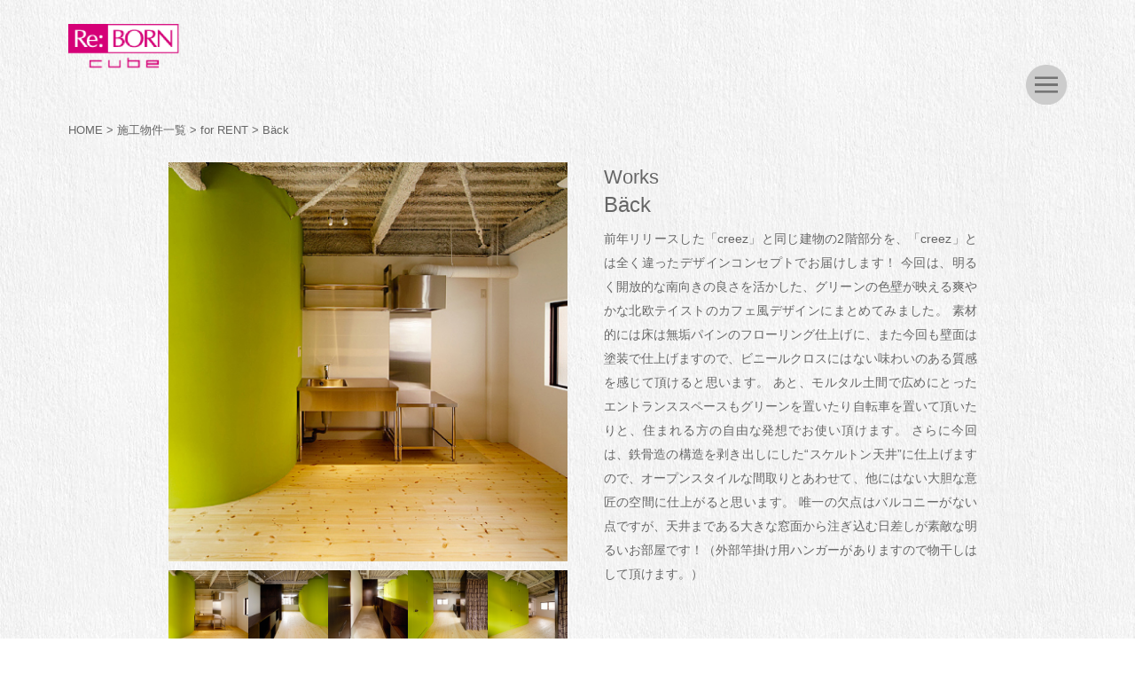

--- FILE ---
content_type: text/html; charset=UTF-8
request_url: https://reborn.cc/works/back
body_size: 9525
content:
<!DOCTYPE HTML>
<html lang="ja">
<head>
<meta charset="UTF-8">
<meta name="format-detection" content="telephone=no">
<!--start 20240205 変更 ディスクリプションの設定-->
<!--start 20240819 変更 TOPページ・マンションリノベ―ションページのみ非表示-->
<meta name="description" content="年月と共により味わいが深まるような空間に、スタイリッシュさやヴィンテージ感などをプラスアルファすることで、世界でたったひとつの住まいづくりのお手伝いをいたします。">
<!--end 20240819 変更 TOPページ・マンションリノベ―ションページのみ非表示-->
<!--end 20240205 変更 ディスクリプションの設定-->
<meta name="keywords" content="リノベーション,スタイリッシュ,ヴィンテージ,トータルコーディネート,賃貸,リノベ">

<!-- 20240611 サムネイルの設定 start -->
<meta name="thumbnail" content="https://reborn.cc/cms/wp-content/uploads/2022/09/photo_01_ichimatsu.png" />
<!-- 20240611 サムネイルの設定 end -->
 
<link rel="shortcut icon" href="/favicon.ico" type="image/vnd.microsoft.icon" />
<link rel="apple-touch-icon-precomposed" href="https://reborn.cc/cms/wp-content/themes/ReBORN/img/common/apple-touch-icon-precomposed.png" />

<title>Bäck | 京都市の中古フルリノベーションはRe:BORN cube（リボーンキューブ）</title>

<link href="https://reborn.cc/cms/wp-content/themes/ReBORN/style.css?2025" rel="stylesheet" type="text/css">
<link href="https://reborn.cc/cms/wp-content/themes/ReBORN/other.css?2019" rel="stylesheet" type="text/css">
<script src="https://reborn.cc/cms/wp-content/themes/ReBORN/js/jquery.js"></script>
<link rel="stylesheet" type="text/css" href="https://reborn.cc/cms/wp-content/themes/ReBORN/js/slick.css">
<script src="https://reborn.cc/cms/wp-content/themes/ReBORN/js/slick.js"></script>
<script src="https://reborn.cc/cms/wp-content/themes/ReBORN/js/smooth-scrollbar.js"></script>
<script src="https://reborn.cc/cms/wp-content/themes/ReBORN/js/common.js"></script>
<script src="https://reborn.cc/cms/wp-content/themes/ReBORN/js/jquery.matchHeight.js"></script>
<script>
	$(function(){
		$('#conts p').each(function() {
			$(this).find('img').parent().addClass('photo');
		});
	})
</script>
<script>
	$(function(){		
		$('.workDetail .lBox .photoList').slick({
			slidesToShow: 1,
			slidesToScroll: 1,
			arrows: false,
			asNavFor: '.workDetail .lBox .photoUl',
		});	
		$('.workDetail .lBox .photoUl').slick({
			slidesToShow: 5,	
			asNavFor: '.workDetail .lBox .photoList',
			arrows: false,
			infinite: false,
			focusOnSelect: true,
			variableWidth: true,
		});
	})
</script>
<!--[if lt IE 9]>
<script src="https://reborn.cc/cms/wp-content/themes/ReBORN/js/html5.js"></script>
<![endif]-->

<!-- 20250624 -->
<!-- 20250624 -->

<link rel='dns-prefetch' href='//s.w.org' />
		<script type="text/javascript">
			window._wpemojiSettings = {"baseUrl":"https:\/\/s.w.org\/images\/core\/emoji\/11.2.0\/72x72\/","ext":".png","svgUrl":"https:\/\/s.w.org\/images\/core\/emoji\/11.2.0\/svg\/","svgExt":".svg","source":{"concatemoji":"https:\/\/reborn.cc\/cms\/wp-includes\/js\/wp-emoji-release.min.js?ver=5.1.19"}};
			!function(e,a,t){var n,r,o,i=a.createElement("canvas"),p=i.getContext&&i.getContext("2d");function s(e,t){var a=String.fromCharCode;p.clearRect(0,0,i.width,i.height),p.fillText(a.apply(this,e),0,0);e=i.toDataURL();return p.clearRect(0,0,i.width,i.height),p.fillText(a.apply(this,t),0,0),e===i.toDataURL()}function c(e){var t=a.createElement("script");t.src=e,t.defer=t.type="text/javascript",a.getElementsByTagName("head")[0].appendChild(t)}for(o=Array("flag","emoji"),t.supports={everything:!0,everythingExceptFlag:!0},r=0;r<o.length;r++)t.supports[o[r]]=function(e){if(!p||!p.fillText)return!1;switch(p.textBaseline="top",p.font="600 32px Arial",e){case"flag":return s([55356,56826,55356,56819],[55356,56826,8203,55356,56819])?!1:!s([55356,57332,56128,56423,56128,56418,56128,56421,56128,56430,56128,56423,56128,56447],[55356,57332,8203,56128,56423,8203,56128,56418,8203,56128,56421,8203,56128,56430,8203,56128,56423,8203,56128,56447]);case"emoji":return!s([55358,56760,9792,65039],[55358,56760,8203,9792,65039])}return!1}(o[r]),t.supports.everything=t.supports.everything&&t.supports[o[r]],"flag"!==o[r]&&(t.supports.everythingExceptFlag=t.supports.everythingExceptFlag&&t.supports[o[r]]);t.supports.everythingExceptFlag=t.supports.everythingExceptFlag&&!t.supports.flag,t.DOMReady=!1,t.readyCallback=function(){t.DOMReady=!0},t.supports.everything||(n=function(){t.readyCallback()},a.addEventListener?(a.addEventListener("DOMContentLoaded",n,!1),e.addEventListener("load",n,!1)):(e.attachEvent("onload",n),a.attachEvent("onreadystatechange",function(){"complete"===a.readyState&&t.readyCallback()})),(n=t.source||{}).concatemoji?c(n.concatemoji):n.wpemoji&&n.twemoji&&(c(n.twemoji),c(n.wpemoji)))}(window,document,window._wpemojiSettings);
		</script>
		<style type="text/css">
img.wp-smiley,
img.emoji {
	display: inline !important;
	border: none !important;
	box-shadow: none !important;
	height: 1em !important;
	width: 1em !important;
	margin: 0 .07em !important;
	vertical-align: -0.1em !important;
	background: none !important;
	padding: 0 !important;
}
</style>
	<link rel='stylesheet' id='wp-block-library-css'  href='https://reborn.cc/cms/wp-includes/css/dist/block-library/style.min.css?ver=5.1.19' type='text/css' media='all' />
<link rel='stylesheet' id='contact-form-7-css'  href='https://reborn.cc/cms/wp-content/plugins/contact-form-7/includes/css/styles.css?ver=5.1.1' type='text/css' media='all' />
<script type='text/javascript' src='https://reborn.cc/cms/wp-includes/js/jquery/jquery.js?ver=1.12.4'></script>
<script type='text/javascript' src='https://reborn.cc/cms/wp-includes/js/jquery/jquery-migrate.min.js?ver=1.4.1'></script>
<link rel='https://api.w.org/' href='https://reborn.cc/wp-json/' />
<link rel="EditURI" type="application/rsd+xml" title="RSD" href="https://reborn.cc/cms/xmlrpc.php?rsd" />
<link rel="wlwmanifest" type="application/wlwmanifest+xml" href="https://reborn.cc/cms/wp-includes/wlwmanifest.xml" /> 
<link rel='prev' title='créez' href='https://reborn.cc/works/creez' />
<link rel='next' title='couleur' href='https://reborn.cc/works/couleur' />
<meta name="generator" content="WordPress 5.1.19" />
<link rel='shortlink' href='https://reborn.cc/?p=2346' />
<link rel="alternate" type="application/json+oembed" href="https://reborn.cc/wp-json/oembed/1.0/embed?url=https%3A%2F%2Freborn.cc%2Fworks%2Fback" />
<link rel="alternate" type="text/xml+oembed" href="https://reborn.cc/wp-json/oembed/1.0/embed?url=https%3A%2F%2Freborn.cc%2Fworks%2Fback&#038;format=xml" />
<!-- Google Tag Manager -->
<script>(function(w,d,s,l,i){w[l]=w[l]||[];w[l].push({'gtm.start':
new Date().getTime(),event:'gtm.js'});var f=d.getElementsByTagName(s)[0],
j=d.createElement(s),dl=l!='dataLayer'?'&l='+l:'';j.async=true;j.src=
'https://www.googletagmanager.com/gtm.js?id='+i+dl;f.parentNode.insertBefore(j,f);
})(window,document,'script','dataLayer','GTM-MR8CWJ9');</script>
<!-- End Google Tag Manager -->
<script type="application/ld+json">
{
"@context" : "http://schema.org",
"@type" : "WebSite",
"name" : "Re:BORN cube（リボーンキューブ）",
"url" : "https://reborn.cc/"
}
</script>

<!-- 20250226 ナビゲーション構造化の設定 -->
<script type="application/ld+json">
{
"@context": "https://schema.org",
"@type": "SiteNavigationElement",
"hasPart": [
{
"@type": "WebPage","name": "HOME",
"url": "https://reborn.cc/"
},{
"@type": "WebPage","name": "コンセプト",
"url": "https://reborn.cc/concept"
},{
"@type": "WebPage","name": "持家リノベーションの場合のプロセス",
"url": "https://reborn.cc/flow"
},{
"@type": "WebPage","name": "中古購入×リノベーションの場合のプロセス",
"url": "https://reborn.cc/flow#flow-02"
},{
"@type": "WebPage","name": "マンションリノベーション",
"url": "https://reborn.cc/renovation"
},{
"@type": "WebPage","name": "リノベーション物件",
"url": "https://reborn.cc/workscat/sale"
},{
"@type": "WebPage","name": "中古マンション買取",
"url": "https://reborn.cc/buying"
},{
"@type": "WebPage","name": "費用",
"url": "https://reborn.cc/cost"
},{
"@type": "WebPage","name": "施工事例(Works)",
"url": "https://reborn.cc/works"
},{
"@type": "WebPage","name": "その他施工実例",
"url": "https://reborn.cc/topics/otherworks"
},{
"@type": "WebPage","name": "ビフォーアフター",
"url": "https://reborn.cc/topics/before-after"
},{
"@type": "WebPage","name": "オーナーの声",
"url": "https://reborn.cc/topics/voice"
},{
"@type": "WebPage","name": "ニュース",
"url": "https://reborn.cc/topics"
},{
"@type": "WebPage","name": "現場リポート",
"url": "https://reborn.cc/topics/report"
},{
"@type": "WebPage","name": "会社概要",
"url": "https://reborn.cc/profile"
},{
"@type": "WebPage","name": "資料請求・お問い合わせ",
"url": "https://reborn.cc/contact"
}
]
}
</script>
<!-- //20250226 ナビゲーション構造化の設定 -->
</head>
<body>
<!-- Google Tag Manager (noscript) -->
<noscript><iframe src="https://www.googletagmanager.com/ns.html?id=GTM-MR8CWJ9"
height="0" width="0" style="display:none;visibility:hidden"></iframe></noscript>
<!-- End Google Tag Manager (noscript) -->
<div id="container">
		<header id="gHeader">
			<div class="hBox clearfix">
			<!-- 20240318 変更 見出しタグ<h1>の設定 -->
			<div><a href="https://reborn.cc"><img src="https://reborn.cc/cms/wp-content/themes/ReBORN/img/common/logo.png" alt="" class="head-logo"></a></div>
			<!-- // 20240318 変更 見出しタグ<h1>の設定 -->
				<div class="menu"><a href="#"><img src="https://reborn.cc/cms/wp-content/themes/ReBORN/img/common/menu.png" alt=""></a></div>
			</div>
			<div class="menuBox">
				<div class="cover"></div>
					<div id="my-scrollbar">
						<div class="subBox">
							<ul class="navi">
								
								<li><a href="https://reborn.cc/concept">コンセプト</a></li>
								<li><a href="https://reborn.cc/flow">持家リノベーションの場合の<br class="sp" />プロセス</a></li>
								<li><a href="https://reborn.cc/flow/#flow-02">中古購入×リノベーションの場合の<br class="sp" />プロセス</a></li>

								<!-- 20240501 対象ページへのリンク設定 -->
								<li><a href="https://reborn.cc/renovation/">マンションリノベーション</a></li>
								<li><a href="https://reborn.cc/workscat/sale">リノベーション物件</a></li>
								<!-- 20240501 対象ページへのリンク設定 -->

								<!-- 20240318 追加 リンク -->
								<li><a href="https://reborn.cc/buying">中古マンション買取</a></li>
								<!-- //20240318 追加 リンク -->
								<li><a href="https://reborn.cc/cost">費用</a></li>
								<!-- 20240318 修正 リンクテキスト -->
								<li><a href="https://reborn.cc/works">施工事例（Works）</a></li>
								<!-- //20240318 修正 リンクテキスト -->
								<li><a href="https://reborn.cc/topics/otherworks">その他施工実例</a></li>
								<li><a href="https://reborn.cc/topics/before-after">ビフォーアフター</a></li>
								<li><a href="https://reborn.cc/topics/voice">オーナーの声</a></li>
								<li><a href="https://reborn.cc/topics/">ニュース</a></li>
								<li><a href="https://reborn.cc/topics/report">現場リポート</a></li>
								<li><a href="https://reborn.cc/profile">会社概要</a></li>
								<!-- 20240318 修正 リンクテキスト -->
								<li><a href="https://reborn.cc/contact">資料請求・お問い合わせ</a></li>
								<!-- //20240318 修正 リンクテキスト -->
							</ul>
							<ul class="snsList clearfix">
								<li><a href="https://www.facebook.com/reborncube/" target="_blank"><img src="https://reborn.cc/cms/wp-content/themes/ReBORN/img/common/sns01.png" alt="Facebook"></a></li>
								<li><a href="https://www.instagram.com/reborncube/" target="_blank"><img src="https://reborn.cc/cms/wp-content/themes/ReBORN/img/common/sns02.png" alt="Instagram"></a></li>
								<li><a href="https://twitter.com/reborncube2009" target="_blank"><img src="https://reborn.cc/cms/wp-content/themes/ReBORN/img/common/sns03.png?2023" alt="Twitter"></a></li>
								<li><a href="https://line.me/R/ti/p/%40lyk1050b" target="_blank"><img src="https://reborn.cc/cms/wp-content/themes/ReBORN/img/common/sns04.png" alt="LINE"></a></li>
							</ul>
						</div>
					</div>
				</div>
		</header>
		
<section id="main">
	<!-- 20240205 追加 パンくずリストの設定 -->
	<div class="breadcrumbs" typeof="BreadcrumbList" vocab="https://schema.org/">
		<div>
			<!-- Breadcrumb NavXT 7.2.0 -->
<span property="itemListElement" typeof="ListItem"><a property="item" typeof="WebPage" title="京都市の中古フルリノベーションはRe:BORN cube（リボーンキューブ）へ移動する" href="https://reborn.cc" class="home" ><span property="name">HOME</span></a><meta property="position" content="1"></span> &gt; <span property="itemListElement" typeof="ListItem"><a property="item" typeof="WebPage" title="施工物件一覧へ移動する" href="https://reborn.cc/works" class="archive post-works-archive" ><span property="name">施工物件一覧</span></a><meta property="position" content="2"></span> &gt; <span property="itemListElement" typeof="ListItem"><a property="item" typeof="WebPage" title="Go to the for RENT カテゴリ archives." href="https://reborn.cc/workscat/rent" class="taxonomy workscat" ><span property="name">for RENT</span></a><meta property="position" content="3"></span> &gt; <span property="itemListElement" typeof="ListItem"><span property="name" class="post post-works current-item">Bäck</span><meta property="url" content="https://reborn.cc/works/back"><meta property="position" content="4"></span>		</div>
	</div>
	<!-- // 20240205 追加 パンくずリストの設定 -->
	<div class="content workDetail">
		<div class="section clearfix">
			<div class="lBox">
				<h2 class="sp"><span>Works</span>Bäck </h2>
												<div class="photoList">
									<div class="listBox">
						<div class="photo"><img width="460" height="460" src="https://reborn.cc/cms/wp-content/uploads/2019/04/Bäck1.jpg" class="attachment-size-img size-size-img" alt="" srcset="https://reborn.cc/cms/wp-content/uploads/2019/04/Bäck1.jpg 460w, https://reborn.cc/cms/wp-content/uploads/2019/04/Bäck1-150x150.jpg 150w, https://reborn.cc/cms/wp-content/uploads/2019/04/Bäck1-300x300.jpg 300w" sizes="(max-width: 460px) 100vw, 460px" />												</div>
											</div>
										<div class="listBox">
						<div class="photo"><img width="460" height="460" src="https://reborn.cc/cms/wp-content/uploads/2019/04/Bäck2.jpg" class="attachment-size-img size-size-img" alt="" srcset="https://reborn.cc/cms/wp-content/uploads/2019/04/Bäck2.jpg 460w, https://reborn.cc/cms/wp-content/uploads/2019/04/Bäck2-150x150.jpg 150w, https://reborn.cc/cms/wp-content/uploads/2019/04/Bäck2-300x300.jpg 300w" sizes="(max-width: 460px) 100vw, 460px" />												</div>
											</div>
										<div class="listBox">
						<div class="photo"><img width="460" height="460" src="https://reborn.cc/cms/wp-content/uploads/2019/04/Bäck3.jpg" class="attachment-size-img size-size-img" alt="" srcset="https://reborn.cc/cms/wp-content/uploads/2019/04/Bäck3.jpg 460w, https://reborn.cc/cms/wp-content/uploads/2019/04/Bäck3-150x150.jpg 150w, https://reborn.cc/cms/wp-content/uploads/2019/04/Bäck3-300x300.jpg 300w" sizes="(max-width: 460px) 100vw, 460px" />												</div>
											</div>
										<div class="listBox">
						<div class="photo"><img width="460" height="460" src="https://reborn.cc/cms/wp-content/uploads/2019/04/Bäck4.jpg" class="attachment-size-img size-size-img" alt="" srcset="https://reborn.cc/cms/wp-content/uploads/2019/04/Bäck4.jpg 460w, https://reborn.cc/cms/wp-content/uploads/2019/04/Bäck4-150x150.jpg 150w, https://reborn.cc/cms/wp-content/uploads/2019/04/Bäck4-300x300.jpg 300w" sizes="(max-width: 460px) 100vw, 460px" />												</div>
											</div>
										<div class="listBox">
						<div class="photo"><img width="460" height="460" src="https://reborn.cc/cms/wp-content/uploads/2019/04/Bäck5.jpg" class="attachment-size-img size-size-img" alt="" srcset="https://reborn.cc/cms/wp-content/uploads/2019/04/Bäck5.jpg 460w, https://reborn.cc/cms/wp-content/uploads/2019/04/Bäck5-150x150.jpg 150w, https://reborn.cc/cms/wp-content/uploads/2019/04/Bäck5-300x300.jpg 300w" sizes="(max-width: 460px) 100vw, 460px" />												</div>
											</div>
										<div class="listBox">
						<div class="photo"><img width="460" height="460" src="https://reborn.cc/cms/wp-content/uploads/2019/04/Bäck6.jpg" class="attachment-size-img size-size-img" alt="" srcset="https://reborn.cc/cms/wp-content/uploads/2019/04/Bäck6.jpg 460w, https://reborn.cc/cms/wp-content/uploads/2019/04/Bäck6-150x150.jpg 150w, https://reborn.cc/cms/wp-content/uploads/2019/04/Bäck6-300x300.jpg 300w" sizes="(max-width: 460px) 100vw, 460px" />												</div>
											</div>
										<div class="listBox">
						<div class="photo"><img width="460" height="460" src="https://reborn.cc/cms/wp-content/uploads/2019/04/Bäck7.jpg" class="attachment-size-img size-size-img" alt="" srcset="https://reborn.cc/cms/wp-content/uploads/2019/04/Bäck7.jpg 460w, https://reborn.cc/cms/wp-content/uploads/2019/04/Bäck7-150x150.jpg 150w, https://reborn.cc/cms/wp-content/uploads/2019/04/Bäck7-300x300.jpg 300w" sizes="(max-width: 460px) 100vw, 460px" />												</div>
											</div>
										<div class="listBox">
						<div class="photo"><img width="460" height="460" src="https://reborn.cc/cms/wp-content/uploads/2019/04/Bäck8.jpg" class="attachment-size-img size-size-img" alt="" srcset="https://reborn.cc/cms/wp-content/uploads/2019/04/Bäck8.jpg 460w, https://reborn.cc/cms/wp-content/uploads/2019/04/Bäck8-150x150.jpg 150w, https://reborn.cc/cms/wp-content/uploads/2019/04/Bäck8-300x300.jpg 300w" sizes="(max-width: 460px) 100vw, 460px" />												</div>
											</div>
										<div class="listBox">
						<div class="photo"><img width="460" height="460" src="https://reborn.cc/cms/wp-content/uploads/2019/04/Bäck9.jpg" class="attachment-size-img size-size-img" alt="" srcset="https://reborn.cc/cms/wp-content/uploads/2019/04/Bäck9.jpg 460w, https://reborn.cc/cms/wp-content/uploads/2019/04/Bäck9-150x150.jpg 150w, https://reborn.cc/cms/wp-content/uploads/2019/04/Bäck9-300x300.jpg 300w" sizes="(max-width: 460px) 100vw, 460px" />												</div>
											</div>
										<div class="listBox">
						<div class="photo"><img width="460" height="460" src="https://reborn.cc/cms/wp-content/uploads/2019/04/Bäck10.jpg" class="attachment-size-img size-size-img" alt="" srcset="https://reborn.cc/cms/wp-content/uploads/2019/04/Bäck10.jpg 460w, https://reborn.cc/cms/wp-content/uploads/2019/04/Bäck10-150x150.jpg 150w, https://reborn.cc/cms/wp-content/uploads/2019/04/Bäck10-300x300.jpg 300w" sizes="(max-width: 460px) 100vw, 460px" />												</div>
											</div>
									</div>
								
								<ul class="photoUl clearfix">
								<li><img width="150" height="150" src="https://reborn.cc/cms/wp-content/uploads/2019/04/Bäck1-150x150.jpg" class="attachment-size-works size-size-works" alt="" srcset="https://reborn.cc/cms/wp-content/uploads/2019/04/Bäck1-150x150.jpg 150w, https://reborn.cc/cms/wp-content/uploads/2019/04/Bäck1-300x300.jpg 300w, https://reborn.cc/cms/wp-content/uploads/2019/04/Bäck1.jpg 460w" sizes="(max-width: 150px) 100vw, 150px" /></li>
								<li><img width="150" height="150" src="https://reborn.cc/cms/wp-content/uploads/2019/04/Bäck2-150x150.jpg" class="attachment-size-works size-size-works" alt="" srcset="https://reborn.cc/cms/wp-content/uploads/2019/04/Bäck2-150x150.jpg 150w, https://reborn.cc/cms/wp-content/uploads/2019/04/Bäck2-300x300.jpg 300w, https://reborn.cc/cms/wp-content/uploads/2019/04/Bäck2.jpg 460w" sizes="(max-width: 150px) 100vw, 150px" /></li>
								<li><img width="150" height="150" src="https://reborn.cc/cms/wp-content/uploads/2019/04/Bäck3-150x150.jpg" class="attachment-size-works size-size-works" alt="" srcset="https://reborn.cc/cms/wp-content/uploads/2019/04/Bäck3-150x150.jpg 150w, https://reborn.cc/cms/wp-content/uploads/2019/04/Bäck3-300x300.jpg 300w, https://reborn.cc/cms/wp-content/uploads/2019/04/Bäck3.jpg 460w" sizes="(max-width: 150px) 100vw, 150px" /></li>
								<li><img width="150" height="150" src="https://reborn.cc/cms/wp-content/uploads/2019/04/Bäck4-150x150.jpg" class="attachment-size-works size-size-works" alt="" srcset="https://reborn.cc/cms/wp-content/uploads/2019/04/Bäck4-150x150.jpg 150w, https://reborn.cc/cms/wp-content/uploads/2019/04/Bäck4-300x300.jpg 300w, https://reborn.cc/cms/wp-content/uploads/2019/04/Bäck4.jpg 460w" sizes="(max-width: 150px) 100vw, 150px" /></li>
								<li><img width="150" height="150" src="https://reborn.cc/cms/wp-content/uploads/2019/04/Bäck5-150x150.jpg" class="attachment-size-works size-size-works" alt="" srcset="https://reborn.cc/cms/wp-content/uploads/2019/04/Bäck5-150x150.jpg 150w, https://reborn.cc/cms/wp-content/uploads/2019/04/Bäck5-300x300.jpg 300w, https://reborn.cc/cms/wp-content/uploads/2019/04/Bäck5.jpg 460w" sizes="(max-width: 150px) 100vw, 150px" /></li>
								<li><img width="150" height="150" src="https://reborn.cc/cms/wp-content/uploads/2019/04/Bäck6-150x150.jpg" class="attachment-size-works size-size-works" alt="" srcset="https://reborn.cc/cms/wp-content/uploads/2019/04/Bäck6-150x150.jpg 150w, https://reborn.cc/cms/wp-content/uploads/2019/04/Bäck6-300x300.jpg 300w, https://reborn.cc/cms/wp-content/uploads/2019/04/Bäck6.jpg 460w" sizes="(max-width: 150px) 100vw, 150px" /></li>
								<li><img width="150" height="150" src="https://reborn.cc/cms/wp-content/uploads/2019/04/Bäck7-150x150.jpg" class="attachment-size-works size-size-works" alt="" srcset="https://reborn.cc/cms/wp-content/uploads/2019/04/Bäck7-150x150.jpg 150w, https://reborn.cc/cms/wp-content/uploads/2019/04/Bäck7-300x300.jpg 300w, https://reborn.cc/cms/wp-content/uploads/2019/04/Bäck7.jpg 460w" sizes="(max-width: 150px) 100vw, 150px" /></li>
								<li><img width="150" height="150" src="https://reborn.cc/cms/wp-content/uploads/2019/04/Bäck8-150x150.jpg" class="attachment-size-works size-size-works" alt="" srcset="https://reborn.cc/cms/wp-content/uploads/2019/04/Bäck8-150x150.jpg 150w, https://reborn.cc/cms/wp-content/uploads/2019/04/Bäck8-300x300.jpg 300w, https://reborn.cc/cms/wp-content/uploads/2019/04/Bäck8.jpg 460w" sizes="(max-width: 150px) 100vw, 150px" /></li>
								<li><img width="150" height="150" src="https://reborn.cc/cms/wp-content/uploads/2019/04/Bäck9-150x150.jpg" class="attachment-size-works size-size-works" alt="" srcset="https://reborn.cc/cms/wp-content/uploads/2019/04/Bäck9-150x150.jpg 150w, https://reborn.cc/cms/wp-content/uploads/2019/04/Bäck9-300x300.jpg 300w, https://reborn.cc/cms/wp-content/uploads/2019/04/Bäck9.jpg 460w" sizes="(max-width: 150px) 100vw, 150px" /></li>
								<li><img width="150" height="150" src="https://reborn.cc/cms/wp-content/uploads/2019/04/Bäck10-150x150.jpg" class="attachment-size-works size-size-works" alt="" srcset="https://reborn.cc/cms/wp-content/uploads/2019/04/Bäck10-150x150.jpg 150w, https://reborn.cc/cms/wp-content/uploads/2019/04/Bäck10-300x300.jpg 300w, https://reborn.cc/cms/wp-content/uploads/2019/04/Bäck10.jpg 460w" sizes="(max-width: 150px) 100vw, 150px" /></li>
								</ul>
							</div>
			<div class="rBox">
				<h2 class="pc"><span>Works</span>Bäck </h2>			
													
															<p>前年リリースした「creez」と同じ建物の2階部分を、「creez」とは全く違ったデザインコンセプトでお届けします！
今回は、明るく開放的な南向きの良さを活かした、グリーンの色壁が映える爽やかな北欧テイストのカフェ風デザインにまとめてみました。
素材的には床は無垢パインのフローリング仕上げに、また今回も壁面は塗装で仕上げますので、ビニールクロスにはない味わいのある質感を感じて頂けると思います。
あと、モルタル土間で広めにとったエントランススペースもグリーンを置いたり自転車を置いて頂いたりと、住まれる方の自由な発想でお使い頂けます。
さらに今回は、鉄骨造の構造を剥き出しにした“スケルトン天井”に仕上げますので、オープンスタイルな間取りとあわせて、他にはない大胆な意匠の空間に仕上がると思います。
唯一の欠点はバルコニーがない点ですが、天井まである大きな窓面から注ぎ込む日差しが素敵な明るいお部屋です！（外部竿掛け用ハンガーがありますので物干しはして頂けます。）</p>
										<h3 class="h3Ttl"><span class="sml"></span>Bäck </h3>
				<h4>伏見区深草泓ノ壺町								</h4>
					<dl>
													<dt>賃料</dt>
							<dd><span class="num">5.6</span>万<br>共益費3,000円・礼金、敷金各5.6万円・2年更新、更新料家賃1ヶ月分</dd>
																																															<dt>間取り</dt>
							<dd>1DK</dd>
														<dt>住所</dt>
							<dd>伏見区深草泓ノ壺町25 第２住田屋ビル ２０２号室</dd>
														<dt>交通</dt>
							<dd>近鉄京都線「伏見」駅　徒歩6分、京阪本線「墨染」駅　徒歩10分</dd>
														<dt>建物</dt>
							<dd>鉄骨造3階建2階部分</dd>
														<dt>専有面積</dt>
							<dd>31㎡</dd>
														<dt>住戸設備</dt>
							<dd>エアコン1基・照明器具一式</dd>
														<dt>各部仕上げ</dt>
							<dd>天井スケルトンAEP塗装・壁PBの上AEP塗装・床無垢パインフローリングオスモクリア塗装・ローシェルフ、クローゼットシナOSCL塗装</dd>
														<dt>築年数</dt>
							<dd>1976年3月</dd>
														<dt>その他</dt>
							<dd>正式なお部屋のご予約に際しては、予約金として家賃1ヶ月分が必要です。（契約時の費用に充当されます。）また仲介物件となりますので家賃1ヶ月分の仲介手数料が必要です。</dd>
														<dd>
																					<div class="photo"><a href="https://reborn.cc/cms/wp-content/uploads/2019/04/Bäck11.gif" target="_blank"><img src="https://reborn.cc/cms/wp-content/uploads/2019/04/Bäck11.gif" alt=""></a><p>クリックで拡大</p></div>
																					<div class="map"><iframe src="https://www.google.com/maps/embed?pb=!1m14!1m8!1m3!1d6540.616260460725!2d135.760331!3d34.948885!3m2!1i1024!2i768!4f13.1!3m3!1m2!1s0x60010f7994a3ad2f%3A0xf842d0bdce43ca72!2z44CSNjEyLTg0MzUg5Lqs6YO95bqc5Lqs6YO95biC5LyP6KaL5Yy65rex6I2J5rOT44OO5aO655S677yS77yV!5e0!3m2!1sja!2sjp!4v1555308291935!5m2!1sja!2sjp" width="600" height="450" frameborder="0" style="border:0" allowfullscreen></iframe>														<div class="link"><a href="https://goo.gl/maps/evJFpEXoReN2" target="_blank">地図をGoogle Mapで開く</a></div></div></dd>
														<dt>備考</dt>
							<dd>保証会社への加入費用が別途必要です。<br />
ノンスモーカー限定。</dd>
													</dl>
															<div class="btn"><a href="https://reborn.cc/works">ALL Works</a></div>							
					</div>
				</div>
								<ul class="linkList clearfix">
					<li class="tel"><a href="tel:0120457885"><img src="https://reborn.cc/cms/wp-content/themes/ReBORN/img/common/icon02_w.png" alt="0120-45-7885">0120-45-7885</a></li>
									</ul>
				

								</div>
    
    <div class="works_bottom">
        <div class="link"><a href="https://reborn.cc/concept/">ご購入・リノベーションを<br />ご検討の方はコチラ</a></div>
    </div>
    
	</section>
		<!-- 20250716 -->
	<footer id="gFooter" class="cmnFooter c">
	<!-- 20250716 -->
		<div class="pageTop"><a href="#gHeader"><img src="https://reborn.cc/cms/wp-content/themes/ReBORN/img/common/page_top.png" alt=""></a></div>
		<div class="fBox clearfix">
			<!-- 20250310 内部リンク -->  
			<ul class="fNavi-grp">
				<li class="fNavi-item"><a href="https://reborn.cc/">トップ</a></li>
				<li class="fNavi-item"><a href="https://reborn.cc/concept">コンセプト</a></li>
				<li class="fNavi-item"><a href="https://reborn.cc/flow">プロセス</a></li>
				<li class="fNavi-item"><a href="https://reborn.cc/renovation">マンションリノベーション</a></li>
				<li class="fNavi-item"><a href="https://reborn.cc/workscat/sale">リノベーション物件</a></li>
				<li class="fNavi-item"><a href="https://reborn.cc/buying">中古マンション買取</a></li>
				<li class="fNavi-item"><a href="https://reborn.cc/cost">費用</a></li>
				<li class="fNavi-item"><a href="https://reborn.cc/works">施工事例</a></li>
				<li class="fNavi-item"><a href="https://reborn.cc/topics/voice">オーナーの声</a></li>
				<li class="fNavi-item"><a href="https://reborn.cc/topics">ニュース</a></li>
				<li class="fNavi-item"><a href="https://reborn.cc/privacypolicy">プライバシーポリシー</a></li>
				<li class="fNavi-item"><a href="https://reborn.cc/contact">お問い合わせ</a></li>
				<!--start 20250407 追加 フッターメニューへの内部リンクの追加-->
                <li class="fNavi-item"><a href="https://reborn.cc/profile">会社概要</a></li>
				<!--end 20250407 追加 フッターメニューへの内部リンクの追加-->
                <li class="fNavi-item"></li>
                <li class="fNavi-item"></li>
			</ul> 
			<!-- //20250310 内部リンク -->  
			<div class="fLogo"><a href="https://reborn.cc">株式会社リボーンキューブ</a></div>
			<div class="fSec clearfix">
				<div class="lBox">

					<!-- 20240501 住所情報の改善 -->
					<p>〒604-0827<br>
						京都府京都市中京区高倉通二条下る瓦町555番地1西村良ビル4階
					<!-- 20240819 追加 営業時間 -->
					<br>
					営業時間：10:00～19:00<br>
					定休日：毎週水曜日と第2、第4火曜日
					<!-- //20240819 追加 営業時間 -->
					</p>
					<script type="application/ld+json">
						{
							"@context": "http://schema.org",
							"@type": "Corporation",
							"name": "株式会社リボーンキューブ",
							"address": {
								"@type": "PostalAddress",
								"postalCode": "6040827",
								"addressRegion": "京都府",
								"addressLocality": "京都市中京区",
								"streetAddress": "高倉通二条下る瓦町555番地1西村良ビル4階"
							},
							"telephone": "+81120457885",
							"URL": "https://reborn.cc/"
						}
					</script>
					<!-- 20240501 住所情報の改善 -->

					<!-- 20250521 -->
					<p>【資格】<br>宅地建物取引士、一級建築施工管理技士</p>
					<!-- 20250521 -->

					<!-- 20240515 対応エリア追加 -->
                    <div class="fServiceArea clearfix">
                        <p>【対応エリア】</p>
                        <ul class="areaList">
                            <li>(京都市) 北区、左京区、上京区、中京区、下京区、東山区、右京区、西京区、南区、伏見区、山科区</li>
                            <li>(京都府) 宇治市、城陽市、京田辺市、久御山町、八幡市、向日市、長岡京市、大山崎町、亀岡市</li>
                            <li>(滋賀県) 大津市、草津市、守山市</li>
                            <li>(大阪市) 大阪市内</li>
                            <li>(大阪府) 島本町、枚方市、高槻市</li>
                            <li>(兵庫県) 神戸市内</li>
                        </ul>
                    </div>
                    <!-- //20240515 対応エリア追加 -->

				</div>
				<div class="rBox">

					<!-- 20250716 -->
                    <div class="footer__goole_map">
						<iframe src="https://www.google.com/maps/embed?pb=!1m18!1m12!1m3!1d1943.0292812316263!2d135.76070423223848!3d35.01239425878668!2m3!1f0!2f0!3f0!3m2!1i1024!2i768!4f13.1!3m3!1m2!1s0x6001088e64964cf9%3A0x499968751d1f730b!2z44Oq44Oc44O844Oz44Kt44Ol44O844OW!5e0!3m2!1sja!2sjp!4v1750761917263!5m2!1sja!2sjp" width="300" height="230" style="border:0;" allowfullscreen="" loading="lazy" referrerpolicy="no-referrer-when-downgrade"></iframe>
                    </div>
					<!-- 20250716 -->

					<p class="ttl">CONTACT US</p>
					<ul class="clearfix">
						<li class="tel"><a href="tel:0120457885"><img src="https://reborn.cc/cms/wp-content/themes/ReBORN/img/common/icon02.png" alt="">0120-45-7885</a></li>
						<li class="mail"><a href="https://reborn.cc/contact/"><img src="https://reborn.cc/cms/wp-content/themes/ReBORN/img/common/icon04.png" alt="">info@reborn.cc</a></li>
					</ul>
				</div>
				<!-- バナー画像の追加 -->
				<div class="rBox">
					<!-- バナー画像の追加 -->
					<div class="footer-banner-image">
						<a href="https://madeinlocal.jp/draft/company?id=rb8f89&draftKey=L0ji3A5-IH" target="_blank" style="display: block; width: 100%; text-align: center;">
							<img src="https://reborn.cc/cms/wp-content/themes/ReBORN/img/index/horizontal.png" alt="企業100選" width="300" height="84" />
						</a>
					</div>
				</div>

				<!-- 20250716 -->
				<ul class="cmnSnsList snsList clearfix">
				<!-- 20250716 -->
					<li><a href="https://www.facebook.com/reborncube/" target="_blank"><img src="https://reborn.cc/cms/wp-content/themes/ReBORN/img/common/sns01.png" alt="Facebook"></a></li>
					<li><a href="https://www.instagram.com/reborncube/" target="_blank"><img src="https://reborn.cc/cms/wp-content/themes/ReBORN/img/common/sns02.png" alt="Instagram"></a></li>
					<li><a href="https://twitter.com/reborncube2009" target="_blank"><img src="https://reborn.cc/cms/wp-content/themes/ReBORN/img/common/sns03.png?2023" alt="Twitter"></a></li>
					<li><a href="https://line.me/R/ti/p/%40lyk1050b" target="_blank"><img src="https://reborn.cc/cms/wp-content/themes/ReBORN/img/common/sns04.png" alt="LINE"></a></li>
				</ul>
				<!-- 20240724:認定許可番号の情報 -->
				<p class="copyright">宅地建物取引業免許番号　京都府知事（3）12904号</p>
				<!-- //20240724:認定許可番号の情報 -->
				<p class="copyright">COPYRIGHT &copy; <a href="https://reborn.cc">京都市の中古フルリノベーションはRe:BORN cube.</a></p>
			</div>
			<div id="fix_btn" class="h">
				<!-- 20240819 追加 ページTOPへ戻るボタン -->
				<a href="#gHeader">
					<div class="backto_top_btn"></div>
				</a>
   				<!-- //20240819 追加 ページTOPへ戻るボタン -->
				<ul class="pc">
					<li><a href="https://reborn.cc/contact/"><img src="https://reborn.cc/cms/wp-content/themes/ReBORN/img/common/btn_fix_01.png" alt=""></a></li>
					<li><a href="https://line.me/R/ti/p/%40lyk1050b" target="_blank"><img src="https://reborn.cc/cms/wp-content/themes/ReBORN/img/common/btn_fix_02.png" alt=""></a></li>
					<li><img src="https://reborn.cc/cms/wp-content/themes/ReBORN/img/common/btn_fix_03.png" alt=""></li>
				</ul>
				<div class="sp">
					<a href="https://reborn.cc/contact/"><img src="https://reborn.cc/cms/wp-content/themes/ReBORN/img/common/btn_fix_01_sp_s.png?2021" alt="" width="187" height="55"></a>
					<a href="https://line.me/R/ti/p/%40lyk1050b" target="_blank"><img src="https://reborn.cc/cms/wp-content/themes/ReBORN/img/common/btn_fix_02_sp_s.png?2021" alt="" width="187" height="55"></a>
					<div>
						<img src="https://reborn.cc/cms/wp-content/themes/ReBORN/img/common/btn_fix_03_sp.png" alt="" width="375" height="20">
					</div>
				</div>
			</div>
			<script>
				$(function(){
					$(window).scroll(function(){
						if($(this).scrollTop() > 100) {
							$("#fix_btn").removeClass('h');
						} else {
							$("#fix_btn").addClass('h');
						}
					})
				})
			</script>
	</footer>
	</div>
<script type='text/javascript'>
/* <![CDATA[ */
var wpcf7 = {"apiSettings":{"root":"https:\/\/reborn.cc\/wp-json\/contact-form-7\/v1","namespace":"contact-form-7\/v1"}};
/* ]]> */
</script>
<script type='text/javascript' src='https://reborn.cc/cms/wp-content/plugins/contact-form-7/includes/js/scripts.js?ver=5.1.1'></script>
<script type='text/javascript' src='https://reborn.cc/cms/wp-includes/js/wp-embed.min.js?ver=5.1.19'></script>
</body>
</html>

--- FILE ---
content_type: text/css
request_url: https://reborn.cc/cms/wp-content/themes/ReBORN/style.css?2025
body_size: 13119
content:
@charset "utf-8";
/*------------------------------------------------------------
Theme Name: ReBORN
Theme URI: null
Description: Description
Author:
Version: 1.0
------------------------------------------------------------*/
html, body, div, span, applet, object, iframe,
h1, h2, h3, h4, h5, h6, p, blockquote, pre,
a, abbr, acronym, address, big, cite, code,
del, dfn, em, font, img, ins, kbd, q, s, samp,
small, strike, strong, sub, sup, tt, var,
b, u, i, center,
dl, dt, dd, ol, ul, li,
fieldset, form, label, legend,
table, caption, tbody, tfoot, thead, tr, th, td {
	margin: 0;
	padding: 0;
	background: transparent;
	border: 0;
	outline: 0;

	font-size: 1em;
}

body {
	font-size: 62.5%;
}

body,
table,
input, textarea, select, option {
	font-family: "ヒラギノ角ゴ Pro W3","Hiragino Kaku Gothic Pro","メイリオ",Meiryo,Osaka,"ＭＳ Ｐゴシック","MS PGothic",sans-serif;
}

article, aside, canvas, details, figcaption, figure,
footer, header, hgroup, menu, nav, section, summary {
	display: block;
}

ol, ul {
	list-style: none;
}

blockquote, q {
	quotes: none;
}

:focus {
	outline: 0;
}

ins {
	text-decoration: none;
}

del {
	text-decoration: line-through;
}

img {
	vertical-align: top;
}

a,
a:link {
	color: #666;
	text-decoration: none;
}

a:visited {
	color: #666;
	text-decoration: none;
}

a:hover {
	color: #666;
	text-decoration: underline;
}

a:active {
	color: #666;
	text-decoration: underline;
}

/* テキストの位置 */
.taLeft { text-align: left !important; }
.taCenter { text-align: center !important; }
.taRight { text-align: right !important; }

/* フォントの大きさ（プラス） */
.fsP1 { font-size: 1.08em !important; }
.fsP2 { font-size: 1.16em !important; }
.fsP3 { font-size: 1.24em !important; }
.fsP4 { font-size: 1.32em !important; }
.fsP5 { font-size: 1.4em !important; }

/* フォントの大きさ（マイナス） */
.fsM1 { font-size: 0.92em !important; }
.fsM2 { font-size: 0.84em !important; }
.fsM3 { font-size: 0.76em !important; }
.fsM4 { font-size: 0.68em !important; }
.fsM5 { font-size: 0.6em !important; }

/* フォントの太さ */
.fwNormal { font-weight: normal !important; }
.fwBold { font-weight: bold !important; }

/*------------------------------------------------------------
	微調整用クラス（※多用しないこと）
------------------------------------------------------------*/
.mt0 { margin-top: 0 !important; }
.mb0 { margin-bottom: 0 !important; }

/*------------------------------------------------------------
	汎用スタイル
------------------------------------------------------------*/
	* html .clearfix {
		zoom: 1;
	}

	*+html .clearfix {
		zoom: 1;
	}

.clearfix:after {
	height: 0;
	visibility: hidden;
	content: ".";
	display: block;
	clear: both;
}

/*------------------------------------------------------------
	レイアウト
------------------------------------------------------------*/
body {
	min-width: 1024px;
	color: #666;
	font-size: 13px;
	line-height: 1.5;
	text-size-adjust: none;
	-webkit-text-size-adjust: none;
	background-color: #E6E6E6;
	background: url(img/common/texture_paper.jpg) repeat top center;
/*
		background-size:cover;
		background-attachment: fixed;
		height: 100vh;
*/
}

body.fixed {
	position: fixed;
	left: 0;
	top: 0;
	width: 100%;
	overflow-y: scroll;
}

#container {
	text-align: left;
	position: relative;
	right: 0;
	transition: all ease 0.3s;
	-webkit-transition: all ease 0.3s;
}

#container.on {
	right: 35.8%;
}

#main {
	padding-top: 110px;
	margin-bottom: 50px;
}

a[href^="tel:"] {
	cursor: default;
	pointer-events: none;
}

.sp {
	display: none !important;
}

@media all and (min-width: 768px) and (max-width: 1024px) {
}

@media all and (max-width: 767px) {
	body {
		min-width: inherit;
	}


	#container.on {
		right: 66%;
	}
	
	a:hover,
	a:hover img {
		opacity: 1 !important;
	}

	.sp {
		display: block !important;
	}
	
	.pc {
		display: none !important;
	}
	
	a[href^="tel:"] {
		cursor: pointer;
		pointer-events: auto;
	}
	
	#main {
		padding-top: 83px;
	}

	
}
/*------------------------------------------------------------
	ヘッダー
------------------------------------------------------------*/
#gHeader {
	position: relative;
	box-sizing: border-box;
	right: 0;
	top: 0;
	left: 0;
}

#gHeader.fix {
	position: fixed;
	z-index: 100;
}

#gHeader .hBox {
	padding: 27px 0;
	margin: 0 auto;
	width: 88%;
	position: fixed;
	left: 6%;
	top: 0;
	box-sizing: border-box;
z-index:9999;
}

#gHeader h1 {
	float: left;
}

#gHeader h1 a {
	display: block;
}

#gHeader h1 a img {
	width: 125px;
}

#gHeader .menu {
	margin-top: -4px;
	float: right;
	position: relative;
	z-index: 11;
}

#gHeader .menu a {
	display: block;
}

#gHeader .menu a img {
	display: block;
	width: 46px;
}

#gHeader .menu.on a {
	background: url(img/common/close.png) no-repeat center center;
	background-size: 46px auto;
}

#gHeader .menu.on a img {
	visibility: hidden;
}

#my-scrollbar {
	width: 100%;
	height: 100%;
	overflow: auto;
	position: relative;
	z-index: 1;
}

.menuBox {
	width: 35.8%;
	height: 100vh;
	position: fixed;
	right: -35.8%;
	top: 0;
	z-index: 10;
	background-color: #403634;
	transition: all ease 0.3s;
	-webkit-transition: all ease 0.3s;
}

.menuBox.on {
	right: 0;
}

.menuBox .subBox {
	padding: 132px 55px;
}

.menuBox .subBox li {
	margin-bottom: 20px;
}

.menuBox .subBox li a {
	display: block;
	color: #FFF;
	font-size: 18px;
	text-decoration: none;
}

.menuBox .subBox li a:hover {
	opacity: 0.7;
	filter: alpha(opacity=70);
}

.menuBox .subBox li:last-child {
	margin-bottom: 0;
}

.menuBox .subBox li ul {
	margin: 14px 0 21px;
}

.menuBox .subBox li li {
	margin-bottom: 11px;
}

.menuBox .subBox li li:last-child {
	margin-bottom: 0;
}

.menuBox .subBox li li a {
	font-size: 14px;
}

.menuBox .navi {
	margin-bottom: 55px;
}

.menuBox .snsList li {
	margin-right: 40px;
	float: left;
}

.menuBox .snsList li:last-child {
	margin-right: 0;
}

.menuBox .snsList li img {
	width: 31px;
}

.menuBox .cover {
    position: fixed;
    top: 0;
    left: 0;
    width: 100%;
    height: 100%;
    background: rgba(25,25,25,.4);
    z-index: 0;
	opacity: 0;
	visibility: hidden;
	transition: all ease 0.3s;
	-webkit-transition: all ease 0.3s;
}

.menuBox.on .cover {
	opacity: 1;
	visibility: visible;
}

.menuBox #my-scrollbar .scrollbar-track {
	display: none !important;
}

@media all and (max-width: 767px) {
	#gHeader {
	}
	
	#gHeader .hBox {
		padding: 14px 17px;
		width: 100%;
		left: 0;
	}

	#gHeader h1 a img {
		width: 86px;
	}
	
	#gHeader .menu.on a {
		background-size: 35px auto;
	}

	#gHeader .menu a img {
		width: 35px;
	}
	
	#gHeader .menu.on a {
		
	}
	
	.menuBox {
		right: -66%;
		width: 66%;
	}
	
	.menuBox .subBox {
		padding: 81px 10px 81px 25px;
	}

	.menuBox .subBox li {
		margin-bottom: 21px;
	}

	.menuBox .subBox li a {
		font-size: 14px;
	}
		
	.menuBox .subBox li:last-child {
		margin-bottom: 0;
	}
	
	.menuBox .subBox li ul {
		margin: 13px 0 27px;
	}
	
	.menuBox .subBox li li {
		margin-bottom: 13px;
	}
	
	.menuBox .subBox li li:last-child {
		margin-bottom: 0;
	}
	
	.menuBox .subBox li li a {
		font-size: 14.5px;
	}

	.menuBox .navi {
		margin-bottom: 32px;
	}
	
	.menuBox .snsList li {
		margin-right: 20px;
	}

	.menuBox .snsList li:last-child {
		margin-right: 0;
	}
	
	.menuBox .snsList li img {
		width: 33px;
	}

	
}
/*------------------------------------------------------------
	gNavi
------------------------------------------------------------*/
#gNavi {

}

@media all and (max-width: 767px) {
}
/*------------------------------------------------------------
	パンクズリスト
------------------------------------------------------------*/
#pagePath {
}

#pagePath li {
	display: inline;
	color: #000;
	font-size: 1.2em;
}

#pagePath li a {
}

@media all and (max-width: 767px) {
}
/*------------------------------------------------------------
	conts
------------------------------------------------------------*/
#conts {
	width: 600px;
	float: left;
}

#conts .txtBox {
	margin-bottom: 30px;
	padding-bottom: 37px;
	border-bottom: 2px solid #D6D6D6;
}

#conts .txtBox:last-child {
	margin-bottom: 50px;
}

#conts h3 {
	margin-bottom: 21px;
	font-size: 22px;
	line-height: 1.45
}

#conts h3 a {
	color: #D50177;
	text-decoration: none;
}

#conts h3 a:hover {
	opacity: 0.7;
	filter: alpha(opacity=70);
}

#conts h3 span {
	margin-bottom: 10px;
	display: block;
	color: #595959;
	font-size: 14px;
	font-weight: normal;
}

#conts .photo {
	margin-bottom: 18px;
}

#conts .photo img {
	max-width: 100%;
	height: auto;
}

#conts p {
	font-size: 14px;
	line-height: 1.95;
}


@media all and (max-width: 767px) {
	#conts {
		margin: 0 27px 54px;
		width: auto;
		float: none;
	}

	#conts .txtBox {
		padding-bottom: 23px;
		border-bottom: 1px solid #D6D6D6;
	}

	#conts h3 {
		margin-bottom: 27px;
		font-size: 15.5px;
		line-height: 1.4;
	}

	#conts h3 span {
		margin-bottom: 2px;
		font-size: 11px;
	}

	#conts .photo {
		margin-bottom: 25px;
	}
	
	#conts p {
		line-height: 1.85;
	}

}
/*------------------------------------------------------------
	sideBar
------------------------------------------------------------*/
#sideBar {
	margin: -7px -20px 0 0;
	width: 280px;
	float: right;
}

#sideBar .sTtl {
	padding-bottom: 12px;
	font-size: 16px;
	text-align: center;
	border-bottom: 2px solid #ccc;
}

#sideBar .sList {
	margin-bottom: 31px;
}

#sideBar .sList li a {
	padding: 15px 20px 15px 5px;
	display: block;
	position: relative;
	font-size: 12px;
	line-height: 1.4;
	text-decoration: none;
	border-bottom: 2px solid #ccc;
}

#sideBar .sList li a span {
	margin-bottom: 3px;
	display: block;
	font-weight: bold;
}

#sideBar .sList li a:after {
	margin-top: -8px;
	width: 10px;
	height: 16px;
	position: absolute;
	right: 5px;
	top: 50%;
	background: url(img/common/icon06.png) no-repeat right center;
	background-size: 10px 16px;
	
	content: "";
}

#sideBar .sList li a:hover {
	text-decoration: none;
	opacity: 0.7;
	filter: alpha(opacity=70);
}

@media all and (max-width: 767px) {
	#sideBar {
		margin: 0 12px;
		width: auto;
		float: none;
	}

	#sideBar .sTtl {
		padding-bottom: 15px;
		font-size: 20px;
		border-width: 1px;
	}

	#sideBar .sList {
		margin-bottom: 31px;
	}

	#sideBar .sList li a {
		padding: 10px 20px 12px 10px;
		line-height: 1.45;
		border-width: 1px;
	}

	#sideBar .sList li a span {
		margin-bottom: 3px;
	}

	#sideBar .sList li a:after {
		margin-top: -10px;
		height: 19px;
		right: 7px;
		background-size: 10px 19px;
	}

}
/*------------------------------------------------------------
	フッター
------------------------------------------------------------*/
#gFooter {
	padding-bottom: 41px;
	background-color: #999;
/*	background: url(img/common/texture_footer.jpg) repeat top center;*/
	background: url(img/common/texture_ff.jpg) no-repeat top center;


}

#gFooter .pageTop {
	margin-bottom: 51px;
	text-align: center;
	background-color: #CCC;
}

#gFooter .pageTop a {
	padding: 11px 10px 6px;
	display: block;
}

#gFooter .pageTop a:hover {
	opacity: 0.7;
	filter: alpha(opacity=70);
}

#gFooter .pageTop a img {
	width: 22px;
}

#gFooter .fBox {
	margin: 0 auto;
	width: 88%;
	max-width: 900px;
}

#gFooter .fLogo {
	margin-bottom: 8px;
}

#gFooter .fLogo a {
	color: #666;
	font-size: 19px;
	text-decoration: none;
}

#gFooter .fSec {
	margin-bottom: 43px;
}

#gFooter .lBox {
	width: 48%;
	float: left;
}

#gFooter .lBox p {
	margin-bottom: 18px;
	color: #666;
	font-size: 14px;
	line-height: 1.6;
}

#gFooter .lBox li {
	margin-right: 55px;
	float: left;
	color: #666;
	font-size: 16px;
	font-weight: bold;
}

#gFooter .lBox li:last-child {
	margin-right: 0;
}

#gFooter .lBox li a {
	display: inline-block;
	color: #666;
}

#gFooter .rBox {
	width: 52%;
	float: right;
}

#gFooter .rBox .ttl {
	margin-bottom: 8px;
	color: #666;
	font-size: 17px;
	font-weight: bold;
	font-family: Helvetica, sans-serif;
}

#gFooter .rBox li {
	width: 50%;
	float: left;
}

#gFooter .rBox li a {
	display: block;
	color: #666;
	font-size: 24px;
	font-family: Helvetica, sans-serif;
}

#gFooter .rBox li a img {
	margin: -5px 10px 0 0;
	display: inline-block;
	width: 24px;
	vertical-align: middle;
}

#gFooter .snsList {
	margin-bottom: 41px;
	text-align: center;
}

#gFooter .snsList li {
	margin: 0 23px;
	display: inline-block;
}

#gFooter .snsList li a {
	display: inline-block;
}

#gFooter .snsList li a img {
	width: 39px;
}

#gFooter .snsList li a:hover {
	opacity: 0.7;
	filter: alpha(opacity=70);
}

#gFooter .copyright {
	color: #666;
	font-size: 12px;
	text-align: center;
	font-family: Helvetica, sans-serif;
}

#gFooter.contactFooter {
	padding: 25px 10px;
	background: none;
}

#gFooter.contactFooter .copyright {
	color: #737373;
}

@media all and (max-width: 767px) {
	#gFooter {
		padding-bottom: 52px;
		background: url(img/common/texture_ff_sp.jpg) no-repeat center center;
		background-size: 100%;
	}

	#gFooter .pageTop {
		margin-bottom: 50px;
	}

	#gFooter .pageTop a {
		display: block;
		padding: 9px 10px 2px;
	}

	#gFooter .pageTop a img {
		width: 19px;
	}

	#gFooter .fBox {
		margin: 0 38px;
		width: auto;
	}

	#gFooter .fLogo {
		margin-bottom: 5px;
	}

	#gFooter .fLogo a {
		font-size: 16px;
	}
	
	#gFooter .fSec {
		margin-bottom: 35px;
	}

	#gFooter .lBox {
		margin-bottom: 38px;
		width: auto;
		float: none;
	}
	
	#gFooter .lBox p {
		margin-bottom: 15px;
		font-size: 12px;
	}

	#gFooter .lBox li {
		margin-right: 45px;
		font-size: 13.5px;
	}
	
	#gFooter .lBox li a {
		text-decoration: none;
	}
	
	#gFooter .lBox li:last-child {
		margin-right: 0;
	}
	
	#gFooter .rBox {
		width: auto;
		float: none;
	}
	
	#gFooter .rBox .ttl {
		margin-bottom: 7px;
		font-size: 14px;
	}

	#gFooter .rBox li {
		margin-bottom: 9px;
		width: auto;
		float: none;
	}
	
	#gFooter .rBox li:last-child {
		margin-bottom: 0;
	}
	
	#gFooter .rBox li a {
		padding: 7px 15px 6px;
		font-size: 20px;
		text-decoration: none;
		text-align: center;
		border: 1px solid #AAA;
		background: url(img/common/icon03.png) no-repeat right 8px center;
		background-size: 10px auto;
	}
	
	#gFooter .rBox .tel a {
		padding-left: 17px;
		letter-spacing: 1.3px;
	}

	#gFooter .rBox li a img {
		margin: -5px 10px 0 0;
		width: 20px;
	}
	
	#gFooter .snsList {
		margin-bottom: 34px;
	}

	#gFooter .snsList li {
		margin: 0 19px;
	}

	#gFooter .snsList li a img {
		width: 32px;
	}

	#gFooter .copyright {
		font-size: 10px;
	}
	
	#gFooter.contactFooter {
		padding: 0 10px 55px;
	}

}

@media all and (max-width: 374px) {
	#gFooter .snsList li {
		margin: 0 5px;
	}

}

/*------------------------------------------------------------
	headLine01
------------------------------------------------------------*/
#main .headLine01 {
	margin-bottom: 21px;
	font-size: 46px;
	font-weight: 100;
	text-align: center;
	font-family: Helvetica, sans-serif;
}

/*------------------------------------------------------------
	comWorkList
------------------------------------------------------------*/
#main .comWorkList li {
	float: left;
	width: 25%;
}

#main .comWorkList li a {
	display: block;
	position: relative;
}

#main .comWorkList li a:before {
	width: 100%;
	height: 100%;
	position: absolute;
	left: 0;
	top: 0;
/*
	background-color: rgba(0,0,0,0.3);
*/
	content: "";
}

#main .comWorkList li a.bg{
	width: 100%;
	padding-bottom: 100%;
}

#main .comWorkList li a.bg > img {
	display: none;
}

#main .comWorkList li a:hover {
	opacity: 0.7;
	filter: alpha(opacity=70);
}

#main .comWorkList li a > img {
	width: 100%;
	height: auto;
	display: none;
}

#main .comWorkList li a .txt01 {
	color: #FFF;
	font-size: 13px;
	position: absolute;
	left: 16px;
	bottom: 8px;
}

#main .comWorkList li a .txt02 {
	position: absolute;
	top: 13px;
	right: 13px;
}

#main .comWorkList li a .txt02 img {
	width: 58px;
}

/*------------------------------------------------------------
	content
------------------------------------------------------------*/
#main .content {
	margin: 0 auto;
	width: 900px;
}

/*------------------------------------------------------------
	wp-pagenavi
------------------------------------------------------------*/
.wp-pagenavi {
	margin-top: 43px;
	clear: both;
	text-align: center;
}

.wp-pagenavi a,
.wp-pagenavi span {
	display: inline-block;
	text-decoration: none;
	border: 2px solid #CCC;
	padding: 10px 16px;
	margin: 0 1px;
	font-size: 16px;
	font-family: Helvetica, sans-serif;
}

.wp-pagenavi span.extend {
	border: none
}

.wp-pagenavi a:hover,
.wp-pagenavi span.current {
	opacity: 0.7;
	filter: alpha(opacity=70);
}

.wp-pagenavi .first,
.wp-pagenavi .last,
.wp-pagenavi .pages,
.wp-pagenavi .pagess {
	display: none;
}

@media all and (max-width: 767px) {
	/*------------------------------------------------------------
		headLine01
	------------------------------------------------------------*/
	#main .headLine01 {
		margin-bottom: 17px;
		/*font-size: 39px;*/
		font-size: 35px;
	}

	/*------------------------------------------------------------
		comWorkList
	------------------------------------------------------------*/
	#main .comWorkList li {
		width: 50%;
	}

	#main .comWorkList li a .txt01 {
		font-size: 10px;
		left: 10px;
		bottom: 6px;
	}

	#main .comWorkList li a .txt02 {
		top: 10px;
		right: 10px;
	}

	#main .comWorkList li a .txt02 img {
		width: 42px;
	}
	
	/*#main .comWorkList li:last-child {
		display: none;
	}*/
	
	/*------------------------------------------------------------
		content
	------------------------------------------------------------*/
	#main .content {
		margin: 0;
		width: auto;
	}
	
	/*------------------------------------------------------------
		wp-pagenavi
	------------------------------------------------------------*/
	.wp-pagenavi {
		margin-top: 35px;
		clear: both;
		text-align: center;
	}
	
	.wp-pagenavi a,
	.wp-pagenavi span {
		border: 1px solid #CCC;
		padding: 5px 10px;
		margin: 0 1px;
		font-size: 13px;
	}
	
}



/*------------------------------------------------------------
	workDetail
------------------------------------------------------------*/
.workDetail .section {
	margin-bottom: 46px;
}

.workDetail .lBox {
	width: 50%;
	float: left;
}

.workDetail .lBox .photo {
	margin-bottom: 5px;
}

.workDetail .lBox .photo img {
	width: 100%;
	height: auto;
}

.workDetail .lBox p {
	margin-bottom: 6px;
	font-size: 11px;
}

.workDetail .lBox li {
	width: 20%;
	float: left;
}

.workDetail .lBox .photoUl li {
	cursor: pointer;
}

.workDetail .lBox .photoUl li:hover {
	opacity: 0.7;
	filter: alpha(opacity=70);
}

.workDetail .lBox li img {
	width: 100%;
	height: auto;
}

.workDetail .rBox {
	width: 45.5%;
	float: right;
}

.workDetail h2 {
	margin-bottom: 7px;
	font-size: 24px;
	font-weight: normal;
}

.workDetail h2 span {
	margin-bottom: -3px;
	display: block;
	font-family: Arial, Helvetica, sans-serif;
	font-size: 22px;
}

.workDetail .img {
	margin-bottom: 12px;
	text-align: right;
}

.workDetail .img img {
	width: 84px;
}

.workDetail h3 {
	margin-bottom: 18px;
	font-size: 20px;
	font-weight: normal;
	line-height: 1.42;
}

.workDetail .rBox p {
	margin: 0 -12px 70px 0;
	font-size: 14px;
	line-height: 1.95;
	text-align: justify;
}

.workDetail .h3Ttl {
	margin-bottom: 20px;
}

.workDetail h3 .sml {
	margin-bottom: 3px;
	display: block;
	font-size: 14px;
}

.workDetail h4 {
	margin-bottom: 35px;
	font-size: 14px;
	font-weight: normal;
}

.workDetail .rBox dl {
	margin-bottom: 50px;
	border-top: 2px solid #CCC;
}

.workDetail .rBox dt {
	padding: 13px 0 1px;
	font-size: 16px;
	font-weight: bold;
}

.workDetail .rBox dd {
	padding-bottom: 13px;
	font-size: 14px;
	border-bottom: 2px solid #CCC;
}

.workDetail .rBox dd .num {
	margin: -6px 10px 0 0;
	display: inline-block;
	color: #D50177;
	font-size: 25px;
	font-family: Arial, Helvetica, sans-serif;
}

.workDetail .rBox .photo:first-child {
	margin-top: 50px;
}

.workDetail .rBox .photo {
	margin-bottom: 39px;
	text-align: center;
}

.workDetail .rBox .photo {
	cursor: pointer;
}

.workDetail .rBox .photo img {
	width: 330px;
	width: 100%;
}

.workDetail .rBox .map {
	margin-bottom: 8px;
}

.workDetail .rBox a {
	text-decoration:underline;
}

.workDetail .rBox a:hover {
	text-decoration:none;
}

.workDetail .rBox .map iframe {
	width: 100%;
	height: 280px;
	background-color: #666;
}

.workDetail .rBox .link {
	text-align: right;
}

.workDetail .rBox .link a {
	display: inline-block;
	color: #666;
	font-size: 16px;
}

.workDetail .linkList {
	margin: 0 38px 93px;
}

.workDetail .linkList li {
	width: 49.5%;
	float: left;
}

.workDetail .linkList li:last-child {
	float: right;
}

.workDetail .linkList li a {
	padding: 14px 35px;
	display: block;
	height: 66px;
	color: #FFF;
	font-size: 21px;
	position: relative;
	text-decoration: none;
	box-sizing: border-box;
	text-align: center;
	position: relative;
	background-color: #DD0075;
}

.workDetail .linkList .contact a {
	padding: 18px 35px 10px;
	letter-spacing: 6px;
}

.workDetail .linkList li a:after {
	margin-top: -11px;
	width: 13px;
	height: 23px;
	position: absolute;
	right: 20px;
	top: 50%;
	background: url(img/common/icon05.png) no-repeat right center;
	background-size: 13px 23px;
	
	content: "";
}

.workDetail .linkList .tel a {
	font-family: Helvetica, sans-serif; 
	font-size: 26px;
}

.workDetail .linkList li a img {
	margin-right: 30px;
	display: inline-block;
	width: 30px;
	vertical-align: middle;
}

.workDetail .linkList .tel a img {
	margin-top: -3px;
}

.workDetail .linkList .contact a img {
	margin-top: -3px;
}

.workDetail .linkList li a:hover {
	opacity: 0.7;
	filter: alpha(opacity=70);
}

.workDetail .btn {
	margin: 0 auto 50px;
	width: 362px;
}

.workDetail .btn a {
	padding: 17px 10px 12px;
	display: block;
	font-size: 16px;
	font-family: Arial, Helvetica, sans-serif;
	text-align: center;
	text-decoration: none;
	border: 1px solid #7F7F7F;
}

.workDetail .btn a:hover {
	opacity: 0.7;
	filter: alpha(opacity=70);
}

.workDetail .photoUl .slick-slider .slick-track, .workDetail .photoUl .slick-slider .slick-list {
	transform: none !important;
	-o-transform: none !important;
	-ms-transform: none !important;
	-moz-transform: none !important;
	-webkit-transform: none !important;
}

.workDetail .photoUl .slick-track {
	width: auto !important;
	transform: none !important;
	-webkit-transform: none !important;
	-moz-transform: none !important;
	-ms-transform: none !important;
	-o-transform: none !important;
}

.workDetail .photoUl .slick-slide {
	width: 20%;
}

.workDetail .photoUl .slick-slide > div {
	overflow: hidden;
}


@media all and (max-width: 767px) {
	/*------------------------------------------------------------
		workDetail
	------------------------------------------------------------*/
	.workDetail .section {
		margin-bottom: 0;
	}

	.workDetail .lBox {
		width: auto;
		float: none;
	}
	
	.workDetail .lBox .photo {
		margin-bottom: 3px;
		text-align: center;
		position: relative;
	}

	.workDetail .lBox .photo img {
		max-width: 100%;
	}
	
	.workDetail .lBox .photo span {
		display: block;
		position: absolute;
		right: 10px;
		top: -21px;
	}
	
	.workDetail .lBox .photo span img {
		width: 42px;
	}
	
	.workDetail .lBox .photoUl li:hover {
		opacity: 1;
		filter: alpha(opacity=100);
	}

	.workDetail .lBox p {
		margin-bottom: 5px;
		font-size: 9px;
		text-align: center;
	}

	.workDetail .lBox li {
		width: 10%;
	}

	.workDetail .rBox {
		margin: 23px 18px;
		width: auto;
		float: none;
	}

	.workDetail h2 {
		margin-bottom: 1px;
		font-size: 20px;
		text-align: center;
	}
	
	.workDetail h2 span {
		margin-bottom: 0;
		font-size: 19px;
	}

	.workDetail .img {
		display: none;
	}

	.workDetail h3 {
		margin-bottom: 10px;
		line-height: 1.4;
	}

	.workDetail .rBox p {
		margin: 0 0 76px;
		line-height: 1.85;
		letter-spacing: -1px;
	}

	.workDetail .h3Ttl {
		margin-bottom: 18px;
	}

	.workDetail h3 .sml {
		margin-bottom: 0;
		font-size: 13px;
	}
	
	.workDetail h4 {
		margin-bottom: 34px;
		font-size: 13px;
		position: relative;
	}

	.workDetail h4 span {
		position: absolute;
		right: 0;
		bottom: -55px;
	}
	
	.workDetail h4 span img {
		width: 42px;
	}

	.workDetail .rBox dl {
		margin-bottom: 0;
		border-top: 1px solid #CCC;
	}
	
	.workDetail .rBox .workDl {
		margin-bottom: 20px;
	}
	
	.workDetail .rBox dt {
		padding: 12px 0 1px;
		font-size: 15px;
	}

	.workDetail .rBox dd {
		padding-bottom: 12px;
		font-size: 13px;
		border-bottom: 1px solid #CCC;
	}

	.workDetail .rBox dd .num {
		margin: -5px 5px 0 0;
		font-size: 23.5px;
	}

	.workDetail .rBox .photo {
		margin: 0 auto 32px;
		width: 81%;
	}

	.workDetail .rBox .photo img {
		max-width: 100%;
	}
	
	.workDetail .rBox .map {
		margin-bottom: 6px;
	}

	.workDetail .rBox .map iframe {
		height: 234px;
	}

	.workDetail .rBox .link a {
		font-size: 13px;
		text-decoration: none;
	}

	.workDetail .linkList {
		margin: 0 18px 79px;
	}

	.workDetail .linkList li {
		width: auto;
		float: none;
	}

	.workDetail .linkList li:last-child {
		margin-top: 9px;
		float: none;
	}
	
	.workDetail .linkList li a {
		padding: 13px 30px;
		height: 55px;
		font-size: 18px;
		text-align: center;
	}
	
	.workDetail .linkList .contact a {
		padding: 13px 30px;
		letter-spacing: 5.5px;
	}
	
	.workDetail .linkList li a:after {
		margin-top: -10px;
		width: 10px;
		height: 19px;
		right: 16px;
		background-size: 10px 19px;
	}

	.workDetail .linkList .tel a {
		padding-right: 36px;
		font-size: 22px;
		font-weight: normal;
	}
	
	.workDetail .linkList li a img {
		margin: -3px 25px 0 0;
		width: 25px;
	}
	
	.workDetail .linkList .contact a img {
		margin-top: -3px;
	}

	.workDetail .btn {
		margin: 20px auto 50px;
		width: 80%;
		max-width: 380px;
	}

	.workDetail .btn a {
		padding: 13px 10px 10px;
		font-size: 14px;
	}
	
	.workDetail .photoUl .slick-slide {
		width: 10%;
	}
	
	.workDetail .photoList .slick-list .slick-slide > div {
		padding-top: 25px;
	}
}

/*------------------------------------------------------------
	news
------------------------------------------------------------*/
#main .news .headLine01 {
	margin-bottom: 60px;
}

@media all and (max-width: 767px) {
	#main .news .headLine01 {
		margin-bottom: 28px;
	}

}

/*------------------------------------------------------------
	newsDetail
------------------------------------------------------------*/
#main .newsDetail .headLine01 {
	margin-bottom: 60px;
}

#main .newsDetail .txtBox {
	border-bottom: none;
}

#main .news img,
#main .newsDetail img {
	max-width: 100%;
	height: auto;
}

#main .newsDetail #conts img,
#main .news #conts img {
	margin: 20px 0;
}

#main .newsDetail #conts .photo img,
#main .news #conts .photo img {
	margin-bottom: 0;
}

.newsDetail .linkList li {
	float: left;
}

.newsDetail .linkList li:last-child {
	float: right;
}

.newsDetail .linkList li a {
	padding: 10px 20px;
	display: block;
	text-decoration: none;
	border: 1px solid #CCC;
}

.newsDetail .linkList li a:hover {
	opacity: 0.7;
	filter: alpha(opacity=70);
}

@media all and (max-width: 767px) {
	#main .newsDetail .headLine01 {
		margin-bottom: 28px;
	}
	
	#main .newsDetail .txtBox {
		padding-bottom: 5px;
	}
	
	.newsDetail .linkList li a {
		padding: 5px 12px;
		font-size: 13px;
	}

}

/*------------------------------------------------------------
	contact
------------------------------------------------------------*/
#main .contact.content {
	width: 480px;
}

#main .contact .headLine01 {
	margin-bottom: 50px;
}

.contact form table {
	margin-bottom: 4px;
	width: 100%;
	border-collapse: collapse;
}

.contact form th,
.contact form td {
	margin-bottom: 35px;
	display: block;
	font-size: 18px;
	font-weight: normal;
}

.contact form th {
	margin-bottom: 6px;
}

.contact form th span {
	color: #D50177;
}

.contact form td input[type="text"],
.contact form td input[type="email"],
.contact form td input[type="tel"],
.contact form td select,
.contact form td textarea {
	padding: 5px 15px;
	width: 100%;
	height: 41px;
	font-size: 16px;
	border-radius: 0;
	-webkit-appearance: none;
	box-sizing: border-box;
	border: 1px solid #909090;
	background-color: #FFF;
}

.contact form td input[type="text"] {
	/* width: 192px; */
}
.contact form td input[type="text"]::placeholder {
	font-size: 0.8rem;
}

.contact form td span {
	margin-top: 5px;
	display: block;
	font-size: 14px;
}
/*追記分*/
.contact form td.ck {
    padding-top: 5px;
}
.contact form td.ck span.wpcf7-list-item,
.contact form td.ck input[type="checkbox"] + span.wpcf7-list-item-label {
    display: inline-block;
}
.contact form td.ck input[type="checkbox"] + span.wpcf7-list-item-label {
    display: inline-block;
    font-size: 16px;
    line-height: 1em;
    margin: 0 15px 0 5px;
}
.contact form td.ck span.wpcf7-list-item label {
	line-height: 135%;
	position: relative;
	cursor: pointer;
}
.contact form td.ck input[type="checkbox"] {
	position: relative;
	margin: 0 0.5rem 0 0;
	cursor: pointer;
}
.contact form td.ck input[type="checkbox"]:before {
	position: absolute;
	z-index: 1;
	top: -0.1rem;
	left: 0.1875rem;
	width: 0.75rem;
	height: 0.375rem;
	content: '';
	-webkit-transition: -webkit-transform 0.4s cubic-bezier(0.45, 1.8, 0.5, 0.75);
	        transition:         transform 0.4s cubic-bezier(0.45, 1.8, 0.5, 0.75);
	-webkit-transform: rotate(-45deg) scale(0, 0);
	        transform: rotate(-45deg) scale(0, 0);
	border: 2px solid #da3c41;
	border-top-style: none;
	border-right-style: none;
}
.contact form td.ck input[type="checkbox"]:checked:before {
	-webkit-transform: rotate(-45deg) scale(1, 1);
	        transform: rotate(-45deg) scale(1, 1);
}
.contact form td.ck input[type="checkbox"]:after {
	position: absolute;
	top: -0.25rem;
	left: 0;
	width: 1rem;
	height: 1rem;
	content: '';
	cursor: pointer;
	border: 1px solid #909090;
	background: #ffffff;
}


/*追記分 20210125*/
.contact form td.rd {
    padding-top: 5px;
}
.contact form td.rd span.wpcf7-list-item,
.contact form td.rd input[type="radio"] + span.wpcf7-list-item-label {
    display: block;
    margin: 0 0 8px 0 !important;
}
.contact form td.rd input[type="radio"] + span.wpcf7-list-item-label {
    display: inline-block;
    font-size: 16px;
    line-height: 1em;
    margin: 0 15px 0 5px;
}
.contact form td.rd span.wpcf7-list-item label {
	line-height: 135%;
	position: relative;
	cursor: pointer;
}
.contact form td.rd input[type="radio"] {
	position: relative;
	margin: 0 0.5rem 0 0;
	cursor: pointer;
}


/**/

.contact form td textarea {
	height: 328px;
}

.contact form .check {
	margin: 0 0 37px 6px;
}

.contact form .check input[type="checkbox"] {
	display: none;
}

.contact form .check label {
	padding-left: 50px;
	display: block;
	font-size: 14px;
	line-height: 1.4;
	background: url(img/common/icon07.png) no-repeat left center;
	background-size: 36px auto;
}

.contact form .check label.on {
	background-image: url(img/common/icon08.png);
}

.contact form .submit {
	text-align: center;
}

.contact form .submit li input {
	padding: 12px 10px;
	width: 100%;
	color: #FFF;
	font-size: 24px;
	font-weight: bold;
	border: none;
	border-radius: 5px;
	cursor: pointer;
	box-sizing: border-box;
	-webkit-appearance: none;
	background-color: #D50277;
}

.contact form .submit li input:hover {
	opacity: 0.7;
	filter: alpha(opacity=70);
}

span.wpcf7-list-item {
	margin: 0 !important;
}

#main .contact p.thanks {
	margin-bottom: 20px;
	font-size: 16px;
}

#main .contact p.thanks a {
	font-size: 14px;
	text-decoration: none;
}

#main .contact p.thanks a:hover {
	opacity: 0.7;
	filter: alpha(opacity=70);
}

@media all and (max-width: 767px) {
	#main .contact.content {
		margin: 0 28px;
		width: auto;
	}

	#main .contact .headLine01 {
		margin-bottom: 48px;
	}

	.contact form th,
	.contact form td {
		margin-bottom: 21px;
		font-size: 14px;
	}

	.contact form th {
		margin-bottom: 3px;
	}

	.contact form td input[type="text"],
	.contact form td input[type="email"],
	.contact form td input[type="tel"],
	.contact form td select,
	.contact form td textarea {
		padding: 4px 10px;
		height: 38px;
		font-size: 14px;
	}

	.contact form td input[type="text"] {
		width: 81%;
	}
	
	.contact form td input[type="tel"] {
		width: 88%;
	}
	
	.contact form td span {
		margin-top: 3px;
		font-size: 10px;
	}
    
    /*追記分*/
    .contact form td.ck input[type="checkbox"] + span.wpcf7-list-item-label {
        font-size: 12px;
        margin: 0 10px 0 3px;
    }
    .contact form td.ck input[type="checkbox"]:before {
        top: 0.15rem;
    }
    .contact form td.ck input[type="checkbox"]:after {
        top: 0rem;
    }
    /**/
	
	.contact form td textarea {
		height: 220px;
	}

	.contact form .check {
		margin: 0 0 15px 2px;
	}
	
	.contact form .check label {
		padding-left: 36px;
		font-size: 12px;
		background-size: 24px auto;
	}

	.contact form .submit li input {
		padding: 11px 10px 10px;
		font-size: 20px;
		border-radius: 8px;
	}
	
	.contact form .submit li input:hover {
		opacity: 1;
		filter: alpha(opacity=100);
	}
	
	#main .contact p.thanks {
		margin-bottom: 20px;
		font-size: 14px;
	}
	
	#main .contact p.thanks a {
		font-size: 13px;
	}


}

/*------------------------------------------------------------
	concept
------------------------------------------------------------*/
#main .content.concept {
	margin: 0 auto;
}

.concept .linkList {
	margin-bottom: 54px;
}

.concept .linkList li {
	margin-right: 5px;
	width: 296px;
	float: left;
}

.concept .linkList .liStyle {
	margin: 10px 0 0;
	width: 100%;
}

.concept .linkList li:nth-child(3n) {
	margin-right: 0;
}

.concept .linkList li a {
	width: 100%;
	padding: 14px 5px 12px;
	display: table;
	font-size: 16px;
	text-align: center;
	box-sizing: border-box;
	text-decoration: none;
	background-color: #CBCBCB;
}

.concept .linkList li a .inn {
	display: table-cell;
	vertical-align: middle;
}

.concept .linkList li a:hover {
	opacity: 0.7;
	filter: alpha(opacity=70);
}

#main .concept .headLine01 {
	margin-bottom: 55px;
}

.concept h3 {
	margin-bottom: 18px;
	font-size: 20px;
	font-weight: normal;
	text-align: center;
	line-height: 1.45;
}

.concept p {
	margin: 0 50px 27px;
	font-size: 14px;
	line-height: 1.95;
	text-align: justify;
}

.concept .img {
	/*margin-bottom: 74px;*/
}

.concept .img .inn {
	margin: 0 auto;
	width: 384px;
	display: block;
}

.concept .img img {
	width: 100%;
}

.concept .img .txt {
	margin: 22px auto 0;
	width: 384px;
	display: block;
	font-size: 12px;
	line-height: 1.7;
}


@media all and (max-width: 767px) {
	#main .content.concept {
		margin: 0 17px;
	}

	.concept .linkList {
		margin-bottom: 45px;
	}
	
	.concept .linkList li {
		margin-right: 0.8%;
		width: 32.8%;
	}

	.concept .linkList .liStyle {
		margin: 6px 0 0;
		width: 100%;
	}

	.concept .linkList li:nth-child(3n) {
		margin-right: 0;
	}

	.concept .linkList li a {
		padding: 6px 5px 5px;
		font-size: 14px;
		line-height: 1.2;
		height: 50px;
	}

	#main .concept .headLine01 {
		margin-bottom: 43px;
	}

	.concept h3 {
		margin-bottom: 23px;
		line-height: 1.35;
	}

	.concept p {
		margin: 0 0 29px;
		line-height: 1.85;
		letter-spacing: -1px;
	}
	
	.concept .img {
		/*margin-bottom: 77px;*/
	}

	.concept .img .inn {
		margin: 0 auto;
		width: 93.8%;
		text-align: center;
	}
	
	.concept .img img {
		max-width: 100%;
	}
	
	.concept .img .txt {
		margin: 22px 0 0;
		font-size: 12px;
		line-height: 1.7;
		text-align: left;
		width: auto;
	}

}


#main .for {
	/*margin: 80px auto 85px !important;*/
	width: 876px;
}

#main .for .txtList > li {
	padding: 56px 0;
	width: 420px;
	float: left;
	position: relative;
}

#main .for .txtList > li:last-child {
	float: right;
}

#main .for .txtList > li:before {
	margin-left: -175px;
	width: 350px;
	height: 100%;
	position: absolute;
	left: 50%;
	top: 0;
	background: url(img/index/bg03.png) repeat center center;
	
	content: "";
}

#main .for li h3 {
	text-align: center;
	margin-bottom: 10px !important;
}

#main .for li h3 img {
	width: 174px;
}

#main .for li a {
	display: block;
	text-decoration: none;
}

#main .for a:hover {
	opacity: 0.7;
	filter: alpha(opacity=70);
}

#main .for li .inner {
	position: relative;
	z-index: 1;
}

#main .for li .inner .tokuten {
	color: #C6006F;
	font-size: 1.2em;
	text-align: center;
	margin-bottom: 40px;
}

#main .for li .imgBox {
    position: relative;
	width: 100%;
	display: table;
	background: rgba(255,255,255,0.8);
}
#main .for li .imgBox div.non {
    position: absolute;
    left: 0;
    top: 0;
    z-index: 10000;
    width: 100%;
    height: 100%;
    background-color: rgba(0,0,0,0.1);
}

#main .for .photo {
	width: 150px;
	display: table-cell;
	vertical-align: middle;
}

#main .for .photo img {
	width: 100%;
	height: auto;
}

#main .for .txtBox {
	padding: 0 20px;
	display: table-cell;
	vertical-align: middle;
}

#main .for .txtBox .ttl {
	margin-bottom: 5px;
	color: #737373;
	font-size: 16px;
}

#main .for .txtBox .living {
	font-weight: bold;
}

#main .for .txtBox p {
	margin-bottom: 2px;
	color: #999;
}

#main .for .txtBox .price {
	margin-bottom: 0;
	color: #737373;
	font-size: 13.8px;
}

#main .for .txtBox .price .num {
	margin: 0 10px;
	display: inline-block;
	color: #D50177;
	font-size: 22px;
	font-family: Helvetica, sans-serif;
}

#main .for .phoList li {
	margin-bottom: 4px;
}

#main .for .phoList li:last-child {
	margin-bottom: 0;
}

#main .for .link {
	margin: 0 auto;
	width: 250px;
}

#main .for .link a {
    padding: 13px 5px 14px;
    display: block;
    font-size: 14px;
    text-align: center;
    text-decoration: none;
    background-color: #D9D9D9;
}

#main .for .phoList {
	margin-bottom: 30px;
}

#main .for .noText {
	display: table;
	width: 100%;
}

#main .for .noText span {
	display: table-cell;
	vertical-align: middle;
	text-align: center;
	font-size: 15px;
}

#main .for .workUl{
	position: relative;
	z-index: 10;
}

#main .for .workUl li {
	margin: 4px 0 0;
	float: left;
	width: 48.5%;
}

#main .for .workUl li:nth-child(-n+2) {
	margin-top: 0;
}

#main .for .workUl li:nth-child(2n) {
	float: right;
}

#main .for .workBox {
	padding: 55px 5px;
	position: relative;
}

#main .for .workBox:before {
	position: absolute;
	top: 0;
	left: 5%;
	width: 90%;
	height: 100%;
	background: url(img/index/bg03.png) repeat center center;
	
	content: "";
}

#mmbtn {
    width: 296px;
    margin: auto;
}
#mmbtn img {
    width: 100%;
    height: auto;
}


#main .works_bottom .link {
    clear: both;
    width: 300px;
    margin: 50px auto 0;
}
#main .works_bottom .link a {
	padding: 14px 5px 13px;
	display: block;
	font-size: 14px;
	text-align: center;
	text-decoration: none;
	background-color: #d50177;
	border-radius: 50px;
	color: #fff;
}

#main .works_bottom .link a:hover {
	opacity: 0.7;
	filter: alpha(opacity=70);
}
@media all and (max-width: 767px) {
    #main .works_bottom .link {
        margin-top: 0;
    }
}

@media all and (max-width: 767px) {
	#main .for {
		margin: 0 12px 46px;
		width: auto;
	}

	#main .for .txtList {
		position: relative;
	}
	
	#main .for .txtList:before {
		margin-left: -41%;
		width: 82%;
		height: 100%;
		position: absolute;
		left: 50%;
		top: 0;
		background: url(img/index/bg03.png) repeat center center;
		background-size: 24px 24px;
		content: "";
	}
	
	#main .for .txtList > li {
		padding: 46px 0 26px;
		width: auto;
		float: none;
		position: static;
	}

	#main .for .txtList > li:last-child {
		padding-bottom: 42px;
		float: none;
	}
	
	#main .for .txtList > li:before {
		display: none;
	}
	
	#main .for li h3 {
		margin-bottom: 33px;
	}

	#main .for li h3 img {
		width: 146px;
	}

	#main .for li .photo {
		width: 125px;
	}
		
	#main .for li .txtBox {
		padding: 0 15px;
	}
		
	#main .for li .txtBox .ttl {
		margin-bottom: 5px;
		font-size: 15px;
	}
	
	#main .for li .txtBox p {
		margin-bottom: 2px;
		font-size: 11px;
	}

	#main .for li .txtBox .price {
		margin-bottom: 0;
		font-size: 11.5px;
	}

	#main .for li .txtBox .price .num {
		margin: 0 5px;
		font-size: 18.5px;
	}
		
	#main .for li li {
		margin-bottom: 1px;
	}
	
	#main .for li li:last-child {
		margin-bottom: 0;
	}
	
	#main .for .workUl li {
		width: auto;
		float: none;
		margin: 0 0 2px 0;
	}
	
	#main .for .workUl li:nth-child(2n) {
		float: none;
	}
	
	#main .for .workUl li:last-child {
		margin-bottom: 0;
	}
	
	#main .for .workBox {
		padding: 47px 0;
	}
	
	#main .for .link {
		width: 64%;
	}
	
	#main .for .noText {
		padding: 36px 0 54px;
		font-size: 16px;
	}
	
	#main .for .workBox::before {
		background-size: 24px 24px;
	}
    
    #mmbtn {
        width: 100%;
    }
	
}

/*------------------------------------------------------------
	wallpaper
------------------------------------------------------------*/
.wallpaper {
	width: 800px;
	margin: 0 auto;
	text-align: center;
}

.wallpaper div {
	margin-bottom: 40px;
}

.wallpaper div img {
	width: 100%;
	margin-bottom: 10px;
}

@media all and (max-width: 767px) {

	.wallpaper {
		width: 100%;
	}
}



/*------------------------------------------------------------
	2020-12-31 add
------------------------------------------------------------*/

#reborn-team {
    width: 800px;
    margin: 130px auto 0;
}
#reborn-team br.sp {
    display: none;
}

#reborn-team h2 {
    font-family: Helvetica, Arial, "sans-serif";
    font-size: 46.8px;
    line-height: 1em;
    text-align: center;
    font-weight: 100;;
    margin-bottom: 40px;
}
#reborn-team p {
    margin-right: 0 !important;
    margin-left: 0 !important;
}
#reborn-team p.b {
    font-size: 20px;
    line-height: 1.45em;
    text-align: center;
}
#reborn-team p.s {
    font-size: 13px;
}
#reborn-team .wrap01 {
    margin: 80px 0 85px;
}
#reborn-team .wrap01 .unit {
    float: left;
    width: 256px;
    padding: 20px 0 10px;
    margin-right: 16px;
    border-top: 1px solid #ccc;
    border-bottom: 1px solid #ccc;
}
#reborn-team .wrap01 .unit:nth-of-type(3) {
    margin-right: 0;
}
#reborn-team .wrap01 .unit img {
    width: 100%;
    height: auto;
}
#reborn-team .wrap01 .unit h3 {
    font-size: 16px;
    line-height: 1em;
    font-weight: bold;
    text-align: center;
    margin: 15px 0 20px;
}
#reborn-team .wrap01 .unit h3 span {
    display: block;
    font-weight: normal;
    font-size: 13px;
    margin-top: 5px;
}
#reborn-team .wrap01 .unit p {
    font-size: 13px;
    line-height: 1.5em;
    height: 65px;
    margin-bottom: 0;
}
#reborn-team .wrap02 table {
    width: 100%;
}
#reborn-team .wrap02 td {
    text-align: left;
    vertical-align: top;
    padding-bottom: 40px;
}
#reborn-team .wrap02 tr td:nth-of-type(1) {
    width: 250px;
}
#reborn-team .wrap02 tr td:nth-of-type(2) {
    width: calc(100% - 250px);
}
#reborn-team .wrap02 h3 {
    font-size: 16px;
    line-height: 1em;
    font-weight: bold;
    text-align: left;
}
#reborn-team .wrap02 h3.s {
    font-size: 15px;
}
#reborn-team .wrap02 h3 span {
    display: block;
    font-weight: normal;
    font-size: 13px;
    margin-top: 5px;
}
#reborn-team .wrap02 tr td:nth-of-type(2) .unit {
    float: left;
    width: 170px;
    margin-right: 15px;
}
#reborn-team .wrap02 tr td:nth-of-type(2) .unit.s {
    width: 77.5px;
}
#reborn-team .wrap02 tr td:nth-of-type(2) .unit:last-of-type {
    margin-right: 0;
}
#reborn-team .wrap02 tr td:nth-of-type(2) .unit img {
    width: 170px;
    height: auto;
    margin-bottom: 10px;
}
#reborn-team .wrap02 tr td:nth-of-type(2) .unit.s img {
    width: 77.5px;
}
#reborn-team .wrap02 tr td:nth-of-type(2) .unit .name {
    font-size: 16px;
    line-height: 1em;
}
#reborn-team .wrap02 tr td:nth-of-type(2) .unit .name span {
    display: block;
    font-size: 12px;
    line-height: 1em;
    margin-bottom: 5px;
}

@media all and (max-width: 767px) {

    #reborn-team {
        width: 100%;
        margin: 80px auto 0
    }
    
    #reborn-team br.sp {
        display: inline;
    }
    
    #reborn-team h2 {
        font-size: 39px;
    }
    
    #reborn-team .wrap01 {
        margin: 40px 0 85px;
    }
    #reborn-team .wrap01 .unit {
        float: none;
        width: 100%;
        text-align: center;
        padding: 15px 0;
        margin-right: 0;
        border-top: 1px solid #ccc;
        border-bottom: none;
    }
    #reborn-team .wrap01 .unit:nth-of-type(3) {
        border-bottom: 1px solid #ccc;
    }
    #reborn-team .wrap01 .unit img {
        width: 250px;
        height: auto;
    }
    #reborn-team .wrap01 .unit h3 {
        margin: 12px 0 10px;
    }
    #reborn-team .wrap01 .unit h3 span {
        display: block;
        font-weight: normal;
        font-size: 12.5px;
        margin-top: 5px;
    }
    #reborn-team .wrap01 .unit p {
        font-size: 12.5px;
        text-align: left;
        height: auto;
        padding: 0 10px;
    }
    
    #reborn-team .wrap02 table,
    #reborn-team .wrap02 tbody,
    #reborn-team .wrap02 tr {
        display: block;
        width: 100%;
    }
    #reborn-team .wrap02 td {
        display: block;
        padding-bottom: 0;
    }
    #reborn-team .wrap02 tr td:nth-of-type(1) {
        width: 100%;
    }
    #reborn-team .wrap02 tr td:nth-of-type(2) {
        width: 100%;
        padding-bottom: 20px;
    }
    #reborn-team .wrap02 h3 {
        margin-bottom: 15px;
    }
    #reborn-team .wrap02 tr td:nth-of-type(2) .unit {
        float: left;
        width: 164px;
        margin-right: 0;
        margin-bottom: 15px;
    }
    #reborn-team .wrap02 tr td:nth-of-type(2) .unit.s {
        width: 31%;
        margin-right: 3.5%;
    }
    #reborn-team .wrap02 tr td:nth-of-type(2) .unit:nth-of-type(2n) {
        float: right;
    }
    #reborn-team .wrap02 tr td:nth-of-type(2) .unit.s:nth-of-type(2n) {
        float: left;
    }
    #reborn-team .wrap02 tr td:nth-of-type(2) .unit.s:nth-of-type(3n) {
        margin-right: 0;
    }
    #reborn-team .wrap02 tr td:nth-of-type(2) .unit img {
        width: 164px;
        height: auto;
        margin-bottom: 10px;
    }
    #reborn-team .wrap02 tr td:nth-of-type(2) .unit.s img {
        width: 100%;
    }
    #reborn-team .wrap02 tr td:nth-of-type(2) .unit .name {
        font-size: 15px;
    }
    #reborn-team .wrap02 tr td:nth-of-type(2) .unit.s .name {
        font-size: 14px;
    }
    #reborn-team .wrap02 tr td:nth-of-type(2) .unit .name span {
        font-size: 11px;
        margin-bottom: 5px;
    }
    #reborn-team .wrap02 tr td:nth-of-type(2) .unit.s .name span {
        font-size: 10px;
    }
    
	
}


/*------------------------------------------------------------
	2021-01-30 add
------------------------------------------------------------*/

#fix_btn.h {
	opacity: 0;
}
#fix_btn {
	position: fixed;
	right: 15px;
	bottom: 15px;
	z-index: 50000;
	width: 120px;
	background-color: #fff;
	transition: all 0.5s;
	opacity: 1;
}
#fix_btn .pc li {
	margin-top: 2px;
}
#fix_btn .pc li:nth-of-type(1) {
	margin-top: 0;
}
#fix_btn .sp {
	display: none;
}
@media all and (max-width: 767px) {
	#gFooter.c {
		padding-bottom: 85px;
	}
	#fix_btn {
		right: 0;
		bottom: 0;
		width: 100%;
	}
	#fix_btn .pc {
		display: none;
	}
	#fix_btn .sp {
		display: block;
		font-size: 0;
	}
	#fix_btn .sp a {
		display: inline-block;
		width: calc(50% - 0.5px);
		margin-bottom: 1px;
	}
	#fix_btn .sp a:nth-of-type(1) {
		margin-right: 1px;
	}
	#fix_btn .sp a img {
		width: 100%;
		height: auto;
	}
	#fix_btn .sp div img {
		width: 100%;
		height: auto;
	}
}

/*------------------------------------------------------------
 ** 20240205 追加 パンくずリストの設定
------------------------------------------------------------*/
.breadcrumbs{
	padding: 27px 0;
	margin: 0 auto;
	width: 88%;
	box-sizing: border-box;
}
@media (max-width: 767px){
	.breadcrumbs{
		margin: 0 28px;
		width: auto;
	}
}

/*------------------------------------------------------------
 ** 20240318 追加 見出しタグ<h1>の設定
------------------------------------------------------------*/
#gHeader a img.head-logo {
	width: 125px;
}
@media (max-width: 767px){
	#gHeader a img.head-logo {
		width: 86px;
	}
}
#main .headLine01 {
	font-size: 42px;
}
#main .headLine02 {
	margin-bottom: 20px;
	font-size: 32px;
	font-weight: 100;
	text-align: center;
	font-family: Helvetica, sans-serif;
}
#main .headLineEng {
	font-size: 28px;
	font-weight: 100;
	text-align: center;
	font-family: Helvetica, sans-serif;
}
@media (max-width: 767px){
	#main .headLine01 {
		font-size: 28px;
	}
	#main .headLine02 {
		font-size: 24px;
	}
	#main .headLineEng {
		font-size: 22px;
	}
	#gFooter .fBox {
		margin: 0px 20px;
	}
}

/*------------------------------------------------------------
 ** 20240318 追加 マンションリノベーションページ
------------------------------------------------------------*/
#main .concept .headLine01.renovation{
	margin: 0 0 10px;
	font-size: 42px;
	font-weight: 500;
	text-align: center;
}
.renovation_outer img{
	max-width: 100%;
}
#main .concept h3.ttl.renovation{
	font-size: 32px;
	font-weight: 500;
	margin: 0 0 10px;
	text-align: center;
}
.renovation_outer h4.ttl{
	font-size: 24px;
	font-weight: 500;
	margin: 0 0 10px;
	text-align: center;
}
.renovation_wrap *{
	font-size: 16px;
	line-height: 1.6;
}
.renovation_wrap .flex{
	display: flex;
	flex-wrap: wrap;
}
.renovation_wrap .item{
	margin-right: 40px;
	margin-bottom: 40px;
	width: calc(50% - 20px);
}
.renovation_wrap .item:nth-child(even){
	margin-right: 0;
}
.renovation_wrap a.img{
	display: block;
	transition: all .5s;
}
.renovation_wrap a.img:hover{
	opacity: .6;
}
.renovation_wrap .info{
	margin: 10px 0 0;
}
.renovation_wrap .info li{
	padding: 10px 0;
	border-bottom: 2px solid #ccc;
}
.renovation_wrap .info li:last-child{
	border-bottom: none;
}
.renovation_wrap .info .name{
	font-size: 28px;
	font-weight: bold;
}
.renovation_wrap .info .ttl{
	font-weight: bold;
}
.renovation_wrap .hidden_txt{
	line-height: 2;
	font-size: 14px;
	margin: 10px 0 0;
	padding: 0 0 20px;
	border-bottom: 2px solid #ccc;
}
.renovation_wrap .hidden_icon{
	display: block;
	position: relative;
}
.renovation_wrap .hidden_icon::after{
	content: "＋";
	top: 0;
	right: calc(50% - 13px);
	line-height: 1;
	font-size: 26px;
	font-weight: 500;
	position: absolute;
	transform: translateX(-50%);
}
.renovation_wrap details[open] .hidden_icon::after{
	content: "－";
}
.renovation_wrap .btn {
	margin: 0 auto 50px;
	width: 362px;
}
.renovation_wrap .btn a{
	padding: 17px 10px 12px;
	display: block;
	font-size: 16px;
	font-family: Arial, Helvetica, sans-serif;
	text-align: center;
	text-decoration: none;
	border: 1px solid #7F7F7F;
}
.total_coordinate{
	padding: 80px 0;
}
.feedback_wrap{
	/*padding: 0 0 80px;*/
}
.feedback_wrap .img{
	margin: 0 auto;
	padding: 40px 0;
	max-width: 420px;
}
.feedback_ttl {
	display: block;
	position: relative;
}
.feedback_ttl::after{
	content: "＋";
	top: 50%;
	right: 20px;
	font-size: 22px;
	font-weight: 500;
	position: absolute;
	transform: translateY(-50%);
}
details[open] .feedback_ttl::after{
	content: "－";
}
.feedback_ttl::-webkit-details-marker {
	display: none;
}
.feedback_inner{
	cursor: pointer;
	display: flex;
	flex-direction: row;
	justify-content: space-between;
	padding: 20px;
	font-size: 18px;
	font-weight: bold;
	align-items: center;
	border-top: 2px solid #ccc;
	border-bottom: 2px solid #ccc;
}
details[open] .feedback_inner{
	border-bottom: none;
}
@keyframes close-animation {
	from {
		transform: rotate(180deg);
	}
	to {
		transform: rotate(0deg);
	}
}
details[open] .feedback_inner::after {
	animation: 0.4s open-animation forwards;
}
@keyframes open-animation {
	from {
		transform: rotate(0deg);
	}
	to{
		transform: rotate(180deg);
	}
}
.feedback_txt {
	padding: 20px;
	position: relative;
	border-top: 2px solid #ccc;
	border-bottom: 2px solid #ccc;
}
.feedback_txt p {
	margin: 0;
	font-weight: 500;
}
.faq_wrap{
	padding: 0 0 80px;
}
.que_wrap {
	display: block;
	position: relative;
}
.que_wrap::before {
	position: absolute;
	content: "Q";
	left: 20px;
	top: 50%;
	transform: translateY(-50%);
	font-weight: 500;
	font-size: 22px;
	line-height: 105%;
	width: 2.1rem;
	height: 2.1rem;
	line-height: 2.1rem;
	text-align: center;
	font-family: "areal";
}
.que_wrap::after{
	content: "＋";
	top: 50%;
	right: 20px;
	font-size: 22px;
	font-weight: 500;
	position: absolute;
	font-family: "areal";
	transform: translateY(-50%);
}

details[open] .que_wrap::after{
	content: "－";
}
.que_wrap::-webkit-details-marker {
	display: none;
}
.faq_item:nth-of-type(1) .que_inner{
	border-top: 2px solid #ccc;
}
.que_inner{
	cursor: pointer;
	display: flex;
	flex-direction: row;
	justify-content: space-between;
	padding: 20px;
	padding-left: 60px;
	font-size: 18px;
	font-weight: bold;
	align-items: center;
	border-bottom: 2px solid #ccc;
}
details[open] .que_inner{
	border-bottom: none;
}
@keyframes close-animation {
	from {
		transform: rotate(180deg);
	}
	to {
		transform: rotate(0deg);
	}
}
details[open] .que_inner::after {
	animation: 0.4s open-animation forwards;
}
@keyframes open-animation {
	from {
		transform: rotate(0deg);
	}
	to{
		transform: rotate(180deg);
	}
}
.ans_inner {
	padding: 20px;
	padding-left: 60px;
	position: relative;
	border-top: 2px solid #ccc;
	border-bottom: 2px solid #ccc;
}
.ans_inner::before {
	position: absolute;
	content: "A";
	left: 20px;
	top: 20px;
	font-weight: 500;
	font-size: 22px;
	line-height: 105%;
	width: 2.1rem;
	height: 2.1rem;
	line-height: 2.1rem;
	text-align: center;
}
.ans_inner p {
	margin: 0;
	font-weight: 500;
}
@media (max-width: 767px){
	#main .concept .headLine01.renovation{
		font-size: 7vW;
	}
	#main .concept h3.ttl.renovation{
		font-size: 5.5vW;
	}
	.renovation_wrap{
		padding: 0 15px;
	}
	.renovation_wrap .item{
		margin-right: 0;
		width: 100%;
	}
	.renovation_outer h4.ttl{
		font-size: 20px;
	}
	.total_coordinate{
		padding: 40px 0;
	}
	.feedback_inner{
		padding: 20px 5px;
	}
	.feedback_ttl::after{
		right: 0;
	}
	.feedback_wrap .img{
		padding: 20px 0;
	}
	.que_inner{
		padding: 20px 40px;
	}
	.que_wrap::before{
		left: 0;
	}
	.que_wrap::after{
		right: 0;
	}
	.ans_inner{
		padding-left: 40px;
	}
	.ans_inner::before{
		left: 0;
	}
}

/* 20240507 */
.cmn-ttl.ttl {
	text-align:center;
}

/* 20240515 導入文の追加 */
.headtext03 {
	max-width: 876px;
	margin: 0 auto 30px;
	font-size: 16px;
	line-height: 1.8;
	font-weight: normal;
	text-align: center;
}
@media (max-width: 767px) {
	.headtext03 {
		margin: 0 28px 20px;
		width: auto;
		font-size: 14px;
		line-height: 1.85;
		letter-spacing: -1px;
	}
}

/* 20240515 footer 対応エリア追加 */
#gFooter .fServiceArea {
	margin-bottom: 30px;
}
#gFooter .fServiceArea .areaList li {
   margin-right: 25px;
   margin-bottom: 18px;
   color: #666;
   font-size: 14px;
   line-height: 1.6;
   font-weight: normal;
   width: 90%;
}
@media (max-width: 767px) {
   #gFooter .fServiceArea {
	   margin-bottom: 10px;
   }
   #gFooter .fServiceArea .areaList li {
	   margin-right: 10px;
	   margin-bottom: 8px;
	   font-size: 12px;
	   width: 100%;
   }
}

/* 20240515 見出しサイズ修正 */
#main .headLine01.title {
	font-size: 22px;
}

/* 20240515 マンションリノベーションページ 見出しサイズ修正 */
#main .concept .headLine01.renovation {
	font-size: 22px;
}
#main .concept h3.ttl.renovation {
	font-size: 22px;
}

/* 20240620 */
#main .cmnHeadLine01.headLine01 {
	font-size:22px;
}

.cmn-const {
	width: 100%;
	max-width: 900px;
	margin: 50px auto;
}

.cmn-const-box {
	display: flex;
	justify-content: space-between;
	flex-wrap: wrap;
}

.cmn-const-item {
	width: 45%;
	margin-bottom: 40px;
}

.cmn-const-item a {
	display: block;
	margin-bottom: 15px;
}

.cmn-const-item a img {
	width: 100%;
}

.cmn-const-item h3 {
	font-size: 16px;
	font-weight: bold;
	margin-bottom: 15px;
}

@media(max-width:767px) {

	.cmn-const {
		width: auto;
		margin: 50px 17px;
	}

	.cmn-const-box {
		display: block;
	}

	.cmn-const-item {
		width: 100%;
		margin-bottom: 40px;
	}

}
/* 20240724:テキスト追加 */
.retouch-head-txt {
	text-align: center;
	font-size: 16px;
}
@media (max-width: 767px) {
	.retouch-head-txt {
		padding-inline: 28px;
		text-align: left;
		font-size: 14px;
	}
}
/* //20240724:テキスト追加 */

/* 20240819:ページTOPへ戻るボタン追加 */
#fix_btn .backto_top_btn {
 top: -40px;
	right: 60px;
	position: absolute;
}
#fix_btn .backto_top_btn::before {
	content: "";
	position: absolute;
	top: 50%;
	left: 50%;
	transform: translate(-50%, -50%);
	background-color: #D50177;
	border-radius: 50%;
	aspect-ratio: 1/1;
	width: 50px;
	height: 50px;
	z-index: 1;
}
#fix_btn .backto_top_btn::after {
	content: "";
	position: absolute;
	top: 50%;
	left: 50%;
	transform: translate(-50%, -30%) rotate(-45deg);
	border-top: 4px solid #fff;
	border-right: 4px solid #fff;
	width: 18px;
	height: 19px;
	z-index: 2;
}
/* バナー画像のサイズ調整 (300x84) */
.topText {
    position: relative; /* バナーの相対位置を基準にする */
}

.banner-right {
    position: absolute; /* デスクトップでの配置 */
    top: 0;
    right: 0;
    margin-left: 20px;
}

.banner-right img {
    width: 300px;
    height: 84px;
    object-fit: contain;
}
.banner-image a {
    display: block;
    width: 100%;
    text-align: center;
}

/* フッターバナー */
.footer-banner-right {
    text-align: center;
    margin-top: 20px;
}

.footer-banner-right img {
    width: 300px;
    height: auto;
}
/* スマートフォン表示用のスタイル */
@media (max-width: 767px) {
    .footer-banner-right img {
        display: block;
        margin: 0 auto; /* 中央揃え */
        width: 150px; /* 必要に応じてサイズを調整 */
        height: auto;
    }
}

@media (max-width: 767px) {
    /* テーブルの位置とバナー画像サイズをスマートフォン用に調整 */
    .banner-table {
        margin: 0 auto; /* スマートフォンで中央揃え */
        width: auto; /* テーブルの幅を自動調整 */
    }
    
    .banner-table td {
        width: auto; /* 各セルの幅を自動調整 */
        text-align: center;
    }

    /* Houzzバッジとバナー画像のサイズを縮小 */
    .banner-table td img {
        width: 150px; /* 画像サイズを小さくする */
        height: auto;
    }

    /* スマートフォン表示でのバナー配置調整 */
    .banner-right {
        position: relative; /* 中央揃え */
        margin: 10px auto 30px; /* 余白追加中央寄せ */
        text-align: center;
        display: block;
        width: fit-content; /* 画像幅合わ */
    }

    .banner-right img {
        width: 300px; /* スマホでも300pxを維持 */
        height: 84px;
    }
}

/* Houzzバッジ */
.linkList li a[href*="houzz.jp"] img {
    background-color: transparent;
}

/* バナー画像 */
.linkList li a[href*="madeinlocal.jp"] img {
    background-color: transparent;
}
.linkList li a img {
    background-color: transparent !important;
}

/* Houzzバッジとバナー画像を含む特定の <li> の背景をページと同じに設定 */
.linkList li.houzz-badge, 
.linkList li.banner-image {
    background-color: #E6E6E6;
    background: url(img/common/texture_paper.jpg) repeat top center;
}
/* footerバナー画像 */
.footer-banner-image {
    display: block;
    width: 100%;
    text-align: center;
}

.footer-banner-image img {
    margin: 0 auto;
}

/* 20241114 お客様の声コンテンツの強化 */
.feedback_inner.cmn_feedback_inner {
	display:flex;
	justify-content: flex-start;
}
.feedback_inner.cmn_feedback_inner .cmn_feedback_price {
	margin-left:40px;
}
@media (max-width: 767px) {
	.feedback_inner.cmn_feedback_inner .cmn_feedback_price {
		margin-left:20px;
		font-size: 0.8rem;
	}
}
/* //20241114 お客様の声コンテンツの強化 */

/* 20250310 footer 内部リンク */
.fNavi-grp {
	display: flex;
	flex-wrap: wrap;
	justify-content: space-between;
	width: 100%;
	margin: 0px auto 42px auto;
}
.fNavi-item {
	width: 100%;
	max-width: 156px;
	margin-bottom: 8px;
}
@media (max-width: 767px) {
	.fNavi-grp {
		justify-content: unset;
	}
	.fNavi-item {
		width: calc(98% / 2);
		max-width: unset;
	}
	.fNavi-item:nth-of-type(odd) {
		margin-right: 2%;
	}
}

/* 20250310 top・renovation リノベーション費用の目安 */
#main .content.concept.price-range {
	/*margin: 50px auto 86px;*/
}
.concept .img .txt.price-range-txt {
	width: 394px;
}
@media (max-width: 767px) {
	#main .content.concept.price-range {
		/*margin: 80px 28px 50px;*/
	}
	.concept .img .txt.price-range-txt {
		width: auto;
	}
}
/* 20250429コンテンツ本体（物件リストエリア）中央寄せ */
#main .for {
    margin: 0 auto 85px;
    width: 876px;
}

/* ページ遷移リンク（1～4）に上余白を追加 */
.wp-pagenavi {
    margin-top: 60px;
}

/* 20250521 */
.price-range-padding {
	padding-top: 60px;
}

.renovation-flow {
	width: 680px;
	padding: 60px 0;
	margin: 0 auto;
}
.flow-grp {
	display: flex;
	flex-wrap: wrap;
	justify-content: space-between;
	width: auto;
	font-size: 12px;
	line-height: 1.7;
	margin: 22px auto 0;
}
.flow-item {
	position: relative;
	display: inline-block;
	writing-mode: vertical-rl;
	border: solid 1px #000;
	padding: 10px 14px;
}
.flow-item:not(:last-of-type) {
	margin-right: 20px;
}
.flow-item:not(:last-of-type):after {
	content: '';
	width: 6px;
	height: 6px;
	border: 0;
	border-top: solid 2px #333;
	border-right: solid 2px #333;
	transform: rotate(45deg);
	position: absolute;
	top: 0;
	right: -72%;
	bottom: 0;
	margin: auto;
}
.flow-item-txtindent {
	text-indent: -30px;
	padding-top: 40px;
}
.flow-linkbtn {
	margin: 0 auto;
	padding-top: 40px;
	width: 300px;
}
.flow-linkbtn a {
	display: block;
	font-size: 14px;
	text-align: center;
	text-decoration: none;
	background-color: #d50177;
	border-radius: 50px;
	color: #fff;
	padding: 14px 5px 13px;
}

@media (max-width: 767px) {
	.renovation-flow {
		width: auto;
		margin: 0 15px;
	}
	.flow-grp {
		display: block;
		width: auto;
		justify-content: unset;
		padding: 0px 15px;
	}
	.flow-item {
		display: block;
		width: auto;
		text-align: center;
		writing-mode: unset;
	}
	.flow-item:not(:last-of-type) {
		margin-right: 0px;
		margin-bottom: 40px;
	}
	.flow-item:not(:last-of-type):after {
		transform: rotate(133deg);
		top: unset;
		left: 0;
		right: 0;
		bottom: -22px;
	}
	.flow-item-txtindent {
		text-indent: unset;
		padding-top: 10px;
	}
}

/* 20250716 */
.footer__goole_map{
	text-align:center;
	margin-bottom: 20px;
}
.footer__goole_map iframe{
	width: 300px;
	height: 230px;
}
@media (max-width: 767px) {
	.footer__goole_map iframe {
		width: 100%;
	}
}


#gFooter .cmnSnsList.snsList {
	margin-bottom:0px;
}

@media (max-width: 767px) {
	#gFooter .cmnSnsList.snsList {
		margin-bottom:34px;
	}
	#gFooter.cmnFooter {
		background-size:cover;
	}
}

--- FILE ---
content_type: text/css
request_url: https://reborn.cc/cms/wp-content/themes/ReBORN/other.css?2019
body_size: 1184
content:
@charset "utf-8";


.concept..content a {
	color: #D50177;
}

.concept..content a:hover {
	color: inherit;
}

.concept.content .liStyle a,
.concept.content .linkList a {
	color: inherit;
}


.content *, .content *:before, .content *:after {
    -webkit-box-sizing: border-box;
       -moz-box-sizing: border-box;
         -o-box-sizing: border-box;
        -ms-box-sizing: border-box;
            box-sizing: border-box;
}

.content .list-disc {
	list-style-type: disc;
	padding-left: 20px;
}

.content .list-decimal {
	list-style-type: decimal;
	padding-left: 20px;
}

.content .caption {
	font-size: 0.85em !important;
}


.content .link-btn {
	overflow: hidden;
	width: 100%;
	margin: 50px auto;
	
}
.content .link-btn a {
	display: block;
	position: relative;
	z-index: 100;
	text-align:center;
	background: #D50177;
	color: #fff;
	font-size: 14px;
	text-decoration:none;
	border-radius: 6px;
	-webkit-border-radius: 6px;
	-moz-border-radius: 6px; 
	padding: 13px 15px;
}
.content .link-btn a:hover {
	opacity: 0.65;
	filter: alpha(opacity=65); 
}
.content .link-btn a:before {
	display: block;
	content: "";
	position: absolute;
	top: 50%;
	right: 25px;
	width: 0;
	height: 0;
	margin-top: -5px;
	border: 5px solid transparent;
	border-left: 5px solid #fff;
}

@media only screen and (max-width:640px) {
	.content .link-btn a {
		width: 100%;
	}

}


.tableset dl {
	margin: 40px 0;
	border-bottom: 1px solid #bbb;
}
.tableset dt {
	clear: left;
	float: left;
	font-weight:bold;
	width: 20%;
	padding: 20px 10px;
	border-top: 1px solid #bbb;
}
.tableset dd {
	float: left;
	width: 80%;
	padding: 20px 10px 20px 0; 
	border-top: 1px solid #bbb;
}

@media screen and (max-width: 767px) {
	
	.tableset dl {
		width: 100%;
	}
	.tableset dt {
		width: 100%;
		padding: 15px 0 0;
	}
	.tableset dd {
		width: 100%;
		padding: 0 10px 10px; 
		border-top: none;
	}
}


.content span.txt dt {
font-weight:bold;

}
.content span.txt dd {
margin-bottom:10px;

}


#acMenu dt{
    background:#fff;
	display:block;
    width:90%;
    cursor:pointer;
    margin: 0 auto 10px;
    font-size: 0.9rem;
    padding: 14px 50px;
    color: #D50177;
    position: relative;
   }
#acMenu dd{
    width:90%;
    line-height: 1.7;
    text-align:left;
    display:none;
    margin: 0 auto 40px;
    position: relative;
    padding-left: 50px;
    }

#acMenu dt:after {
	display: block;
	content: "";
	position: absolute;
	top: 50%;
	right: 25px;
	width: 0;
	height: 0;
	margin-top: -5px;
	border: 5px solid transparent;
	border-top: 5px solid #D50177;
}

#acMenu dt:before {
	display: block;
	content: "Q.";
	position: absolute;
	top: 0;
    margin-left: -30px;
    padding: 14px 0;

}


#acMenu dd:before {
	display: block;
	content: "A.";
	position: absolute;
	top: 0;
    margin-left: -30px;

}


@media screen and (max-width: 767px) {

	#acMenu dt{
	    width:100%;
	    padding: 14px 35px;
	   }
	
	#acMenu dd{
	    width:100%;
	    padding-left: 35px;
	}
	
	#acMenu dt:after {
		right: 10px;
	}
	
	#acMenu dt:before {
	    margin-left: -20px;
	
	}
	
	#acMenu dd:before {
		display: block;
	    margin-left: -20px;
	
	}

}



/* flow */

.content .unit-flow {
	margin-bottom: 50px;
}

.content .flow-table {
	width: 800px;
	margin: 0 auto 20px;
}

.content .flow-table li {
	border: 1px solid #999;
	margin-bottom: 10px;
	font-size: 1.1em;
}

.content .flow-table li:after {
	height: 0;
	visibility: hidden;
	content: ".";
	display: block;
	clear: both;
}

.content .flow-table li.arrow {
	border: none;
	text-align: center;
}

.content .flow-table li .num {
	float: left;
	width: 10%;
	display: block;
	padding: 20px;
	text-align: center;
}

.content .flow-table li .list {
	float: right;
	width: 90%;
	padding: 20px;
	border-left: 1px solid #999;
	font-weight: bold;
}

.content .flow-table li .list .listText {
	display: block;
	font-weight: normal;
}


@media only screen and (max-width:640px) {
	.content .flow-table {
		width: 100%;
	}
	
	.content .flow-table li {
		margin-bottom: 5px;
	}
	
	.content .flow-table li .num {
		float: left;
		padding: 10px 5px;
	}
	
	.content .flow-table li .list {
		padding: 10px 5px;
	}

	}

/* /cost */

.content .big-list {
	width: 70%;
	margin: 0 auto;
}

.content .big-list li {
	display: block;
	position: relative;
	text-align:center;
	color: #666;
	text-decoration:none;
	border-radius: 6px;
	-webkit-border-radius: 6px;
	-moz-border-radius: 6px; 
	padding: 8px 15px;
	border: 1px solid #ccc;
	margin-bottom: 10px;
}


@media only screen and (max-width:640px) {

.content .big-list {
	width: 90%;
	}


}


--- FILE ---
content_type: application/javascript
request_url: https://reborn.cc/cms/wp-content/themes/ReBORN/js/common.js
body_size: 680
content:
if(((navigator.userAgent.indexOf('iPhone') > 0) || (navigator.userAgent.indexOf('Android') > 0) && (navigator.userAgent.indexOf('Mobile') > 0) && (navigator.userAgent.indexOf('SC-01C') == -1))){
document.write('<meta name="viewport" content="width=device-width, initial-scale=1.0, maximum-scale=1.0, minimum-scale=1.0, user-scalable=no">');
}                                         

//page-scroller
$(function(){
    $('a[href*=#]:not([href=#])').click(function() {
    if (location.pathname.replace(/^\//,'') == this.pathname.replace(/^\//,'') 
        && location.hostname == this.hostname) {
            var $target = $(this.hash);
            $target = $target.length && $target || $('[name=' + this.hash.slice(1) +']');
            if ($target.length) {
                var targetOffset = $target.offset().top
                $('html,body').animate({scrollTop: targetOffset}, 1000);
                return false;
            }
        }
    });
	
	var Scrollbar = window.Scrollbar;
	Scrollbar.init(document.querySelector('#my-scrollbar'));	

	var state = false;
	var scrollpos;
	
	$('#gHeader .menu a').on('click', function(){
		if(state == false) {
			scrollpos = $(window).scrollTop();
			$('body').addClass('fixed').css({'top': -scrollpos});
			$('#gHeader .menu,.menuBox,#container').addClass('on');
			window.clearInterval(timer);
			$('#gHeader').addClass('fix').css({'top': -scrollpos});
			state = true;
		} else {
			$('body').removeClass('fixed').css({'top': 0});
			window.scrollTo( 0 , scrollpos );
			$('#gHeader .menu,.menuBox,#container').removeClass('on');
			var timer=setTimeout(function(){
				$('#gHeader').removeClass('fix').css({'top': 0});
			},400);
			state = false;
		}
		return false;
	});
	$('.cover').click(function(){
		$('body').removeClass('fixed').css({'top': 0});
		window.scrollTo( 0 , scrollpos );
		$('#gHeader .menu,.menuBox,#container').removeClass('on');
		var timer=setTimeout(function(){
			$('#gHeader').removeClass('fix').css({'top': 0});
		},400);
		state = false;
	});

});